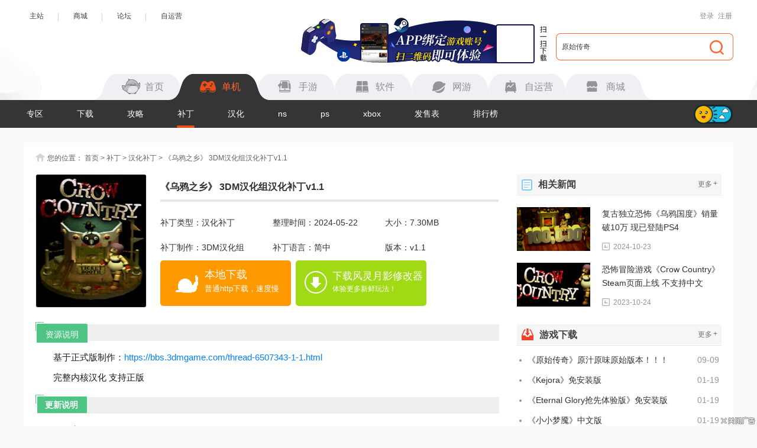

--- FILE ---
content_type: text/html
request_url: https://dl.3dmgame.com/patch/302341.html
body_size: 16089
content:
<!DOCTYPE html>
<html>
<head>
    <meta charset="UTF-8">
    <meta http-equiv="X-UA-Compatible" content="IE=edge,chrome=1">
    <meta name="renderer" content="webkit">
    <title>乌鸦之乡汉化_乌鸦之乡_3DM汉化组汉化补丁v1.1下载_3DM单机</title>
    <meta name="Keywords" content="乌鸦国度"/>
    <meta name="Description" content="基于正式版制作：https://bbs.3dmgame.com/thread-6507343-1-1.html"/>
    <meta http-equiv="Cache-Control" content="no-transform" />
    <meta http-equiv="Cache-Control" content="no-siteapp" />
    <meta name="mobile-agent" content="format=html5;url=https://m.3dmgame.com/dl/patch/302341.html" />
    <meta name="mobile-agent" content="format=xhtml;url=https://m.3dmgame.com/dl/patch/302341.html" />
    <link rel="canonical" href="https://dl.3dmgame.com/patch/302341.html" />
    <link rel="alternate" media="only screen and (max-width: 750px)" href="https://m.3dmgame.com/dl/patch/302341.html" />
    <link rel="stylesheet" href="https://dl.3dmgame.com/newpage/css/base_Rev.css?v=202507">
    <link rel="stylesheet" type="text/css" href="https://dl.3dmgame.com/page/css/dj_common.css?v=2507124"/>
    <link rel="stylesheet" type="text/css" href="https://dl.3dmgame.com/page/css/downl.css?v=072504"/>

    <meta property="og:site_name" content="3DM单机" />
    <meta name="twitter:card" content="summary_large_image" />
    <meta name="robots" content="max-image-preview:large" />
    <meta property="og:type" content="soft" />
    <link rel="canonical" href="https://dl.3dmgame.com/patch/302341.html" />
    <meta property="og:description" content="基于正式版制作：https://bbs.3dmgame.com/thread-6507343-1-1.html" />
    <meta property="og:title" content="《乌鸦之乡》 3DM汉化组汉化补丁v1.1-3DM单机" />
    <meta property="og:url" content="https://dl.3dmgame.com/patch/302341.html" />
    <meta property="og:image" content="https://img.3dmgame.com/uploads/images/thumbkwdfirst/20240429/1714357122_329635.jpg" />
    <meta property="og:release_date" content="2024-05-22 15:24:03" />
    <meta property="og:update_date" content="2024-09-06 09:51:34" />


    <script src="https://dl.3dmgame.com/page/js/jq1.9.js"></script>
    <script type="application/ld+json">
        {
            "@context": "https://ziyuan.baidu.com/contexts/combrian.jsonld",
            "@id": "https://dl.3dmgame.com/patch/302341.html",
            "appid": "1549866205095549",
            "title": "乌鸦之乡汉化_乌鸦之乡_3DM汉化组汉化补丁v1.1下载_3DM单机",
            "images": ["https://img.3dmgame.com/uploads/images/thumbgame/20240522/1716352573_255233.jpg","https://img.3dmgame.com/uploads/images/thumbgame/20240522/1716352573_677468.jpg","https://img.3dmgame.com/uploads/images/thumbgame/20240522/1716352574_337337.jpg"],
            "description": "基于正式版制作：https://bbs.3dmgame.com/thread-6507343-1-1.html",
            "pubDate": "2024-05-22T15:24:03",
            "upDate": "2024-09-06T09:51:34",
        }
    </script>
</head>
<body>

<script src="https://fc.3dmgame.com/js/img.js"></script>
    <div class="header_wrap">
        <div class="header_center">
            <div class="center">
                <div class="hedtop">
                    <ul class="ullink">
                        <li><a href="https://www.3dmgame.com" target="_blank">主站</a></li>
                        <li><a href="https://mall.3dmgame.hk/" target="_blank">商城</a></li>
                        <li><a href="https://bbs.3dmgame.com" target="_blank">论坛</a></li>
                        <li><a href="https://yx.3dmgame.com" target="_blank">自运营</a></li>
                    </ul>
                    <div class="head_top_rt" id="my_user_top">
                        <i class="iconame"></i>
                        <a href="javascript:void(0);" class="login a" onclick="openlogin()">登录</a>
                        <a href="javascript:void(0);" class="enroll a" onclick="openregister()">注册</a>
                    </div>
                </div>
                <div class="header">
                    <a href="https://www.3dmgame.com" class="logo"><img src="https://www.3dmgame.com/newpage/images/logo.png" alt=""></a>
                    <a href="https://www.3dmgame.com/app.html" target="_blank" class="addapp">
<div class="imgsao"><img src="https://www.3dmgame.com/newpage/img/sao.png" alt=""></div>
</a>                    <div class="search">
                        <div class="bj"></div>
                        <form action="https://so.3dmgame.com/" method="get" target="_blank" autocomplete="off"
                            id="bdcs">
                            <input type="text" onblur="if (this.value=='') this.value='原始传奇'" value="原始传奇"
                                this.style.color="#000000" onfocus="if (this.value!='') this.value=''" name="keyword">
                            <input type="hidden" name="subsearch" value="1" />
                            <input type="hidden" name="type" value="5" />
                            <button type="submit" class="but"><i></i></button>
                        </form>
                    </div>
                    <div class="navbox">
                        <ul class="nav">
                            <li><u></u><a href="https://www.3dmgame.com"><i class="ico1"></i><span>首页</span></a></li>
                            <li class="on"><u></u><a href="https://www.3dmgame.com/games/"><u></u><i class="ico2"></i><span>单机</span></a></li>
                            <li><u></u><a href="https://shouyou.3dmgame.com/"><i class="ico3"></i><span>手游</span></a></li>
                            <li><u></u><a href="https://soft.3dmgame.com/"><i class="ico4"></i><span>软件</span></a></li>
                            <li><u></u><a href="https://ol.3dmgame.com/"><i class="ico5"></i><span>网游</span></a></li>
                            <li><u></u><a href="https://yx.3dmgame.com/"><i class="ico6"></i><span>自运营</span></a></li>
                            <li><u></u><a href="https://mall.3dmgame.hk/"><i class="ico7"></i><span>商城</span></a></li>
                        </ul>
                        <div class="addbox">
	<script>img100(65);</script>
</div>                    </div>
                </div>
            </div>
        </div>
        <div class="header_nav">
            <div class="bj" style="opacity: 1; border-color: #353535;"></div>
            <div class="center">
                <div class="ul_nav">
                    <ul>
                        <li><a href="https://www.3dmgame.com/games/zq/">专区</a></li>
                        
                        <li><a href="https://dl.3dmgame.com">下载</a></li>
                        
                        
                        <li><a href="https://www.3dmgame.com/gl/">攻略</a></li>
                        
                        
                        <li class="on"><a href="https://dl.3dmgame.com/patch/">补丁</a></li>
                        
                        <li><a href="https://www.3dmgame.com/hanhua/">汉化</a></li>
                        <li><a href="https://www.3dmgame.com/switch/">ns<span></span></a></li>
                        <li><a href="https://www.3dmgame.com/ps/">ps<span></span></a></li>
                        <li><a href="https://www.3dmgame.com/xbox/">xbox<span></span></a></li>
                        <li><a href="https://www.3dmgame.com/release/">发售表<span></span></a></li>
                        <li><a href="https://www.3dmgame.com/phb.html">排行榜<span></span></a></li>
                    </ul>
                    <div class="cur"></div>
                    <div class="switch_theme">
                        <div class="labico"><i></i></div>
                    </div>
                </div>
            </div>
        </div>
        <script>img100(64);</script>    </div>
    <script src="https://dl.3dmgame.com/newpage/js/newbase.js"></script>
<div class="content clear patchdownl" >
    <div class="crumb">
        <i></i>您的位置：
        <a href="https://www.3dmgame.com/" target="_blank">首页</a> >
        <a href="https://dl.3dmgame.com/patch/" target="_blank">补丁</a> >
        <a href="https://dl.3dmgame.com/patch_23_1/" target="_blank">汉化补丁</a> >
        <a>《乌鸦之乡》 3DM汉化组汉化补丁v1.1</a>
    </div>
    <div class="Content_L">
        <input type="hidden" id="aid" value="302341" />
        <div class="patchtop">
            <div class="img"><img src="https://img.3dmgame.com/uploads/images/thumbkwdfirst/20240429/1714357122_329635.jpg"/></div>
            <div class="baidu_img_Grasp" ><img src="https://img.3dmgame.com/uploads/images/thumbkwdfirst/20240429/1714357128_598363.jpg"></div>
            <div class="name">
                <h1>《乌鸦之乡》 3DM汉化组汉化补丁v1.1</h1>
            </div>
            <ul class="lis">
                <li>补丁类型：汉化补丁</li>
                <li>整理时间：2024-05-22</li>
                <li>大小：7.30MB</li>
                                <li>补丁制作：3DM汉化组</li>
                                <li>补丁语言：简中</li>
                <li>版本：v1.1</li>
            </ul>
                        <div class="Gmaeinfobtn">
                <div class="Gmaeinfobtn_tab">
                    <a href="javascript:void(0);" class="tab tab1 downl22 downwn">
                        <i></i>
                        <div class="tex">
                            <div class="bt">本地下载</div>
                            <p><span>普通http下载，速度慢</span></p>
                        </div>
                    </a>
                                        <style type="text/css">
    .Gmaeinfobtn_tab{display: flex;flex-direction: row;flex-wrap: wrap;align-items: center;justify-content: flex-start;align-content: flex-start;}
    .Gmaeinfobtn .Gmaeinfobtn_tab .myadclass1{width: 191px;height: 77px;line-height: 77px;background: #2bce78;cursor: pointer;background-size: 100% auto;font-size: 22px;padding-left: 30px;position: relative;}
    .Gmaeinfobtn .Gmaeinfobtn_tab .myadclass1:hover{opacity: 0.9;}
    .Gmaeinfobtn .Gmaeinfobtn_tab .myadclass1::before{content: '';display: block;position: absolute;left: 10px;top: 20px;width: 40px;height: 40px;background-position:-26px -21px;background-image: url("https://dl.3dmgame.com/page/img/uniquead.png") !important;}
    .Gmaeinfobtn .Gmaeinfobtn_tab .myadclass1::after{content: '广告';position: absolute;right: 0;bottom:10px;height: 40px;font-size: 12px;padding: 0 .2rem;}
    .myadclass2{display: none;width: 740px;height: 77px;background: #f6f5f5 url("https://dl.3dmgame.com/page/img/shangcheng3.png") no-repeat center;margin-bottom: 15px;cursor: pointer;}
    .steamdown{width: 221px;height: 77px;background: #9fda15;font-size: large;border-radius: 5px;color: #fff;}
    .steamdown em{display: block;float: left;width: 38px;height: 38px;background: url(https://dl.3dmgame.com/newpage/images/steam_icon.jpg) no-repeat;margin: 18px 9px 0 15px;}
    .steamdown div{padding-top: 15px;}
    .steamdown div p{font-size: 18px;height: 24px;line-height: 24px;}
    .steamdown div span{display: block;height: 18px;font-size: 12px;; line-height: 18px;overflow: hidden;}
    .steamdown:hover{opacity: .9;filter: alpha(opacity=90);color: #fff;}
    .signlead{float: right !important;}
    .Gmaeinfobtn .Gmaeinfobtn_tab .ycbjnzui{display: none; width: 221px;height: 77px;margin-right: 24px;float: right;background: #2bce78 url("https://dl.3dmgame.com/page/img/shangcheng22.png") no-repeat center;cursor: pointer;background-size: 100% 100%;}
    .Gmaeinfobtn .Gmaeinfobtn_tab .ycbjnzui::before{display: none;}
    .Gmaeinfobtn .Gmaeinfobtn_tab .ycbjnzui::after{display: none;}
</style>
<script type="text/javascript">
    $(function () {
        adStart(248509,248515,248517,248521,248524,248658,248670,248683,248691,248697,248873,248895,248915,248921,248928,249097,249109,249127,249154,249160,249466,249474,249489,249495,249501,249782,249790,249794,249800,249801,249979,249997,250012,250030,250043,250276,250289,250295,250299,250311,250519,250522,250537,250542,250549,250817,250822,250825,250827,250831,251021,251025,251029,251031,251036,251285,251303,251306,251309,251310,251516,251520,251524,251525,251527,251781,251784,251798,251806,251813,251989,251995,252007,252021,252035,252280,252292,252296,252299,252302,252455,252457,252459,252470,252471,252780,252783,252785,252787,252788,253033,253036,253037,253041,253044,253226,253229,253242,253244,253245,253491,253493,253497,253499,253500,253664,253668,253671,253674,253676,253830,253834,253836,253837,253838,254010,254011,254012,254013,254015,254208,254219,254222,254226,254229,254381,254383,254384,254385,254387,254551,254552,254553,254556,254557,254704,254712,254716,254723,254724,254861,254864,254866,254867,254869,255028,255030,255032,255033,255034,255179,255181,255182,255184,255185,255313,255315,255316,255317,255318,255449,255450,255451,255452,255454,255585,255586,255587,255588,255589,255724,255725,255726,255727,255728,255881,255885,255887,255888,255889,256003,256004,256006,256007,256008,256103,256104,256105,256106,256107,256183,256184,256185,256186,256187,256294,256296,256297,256298,256299,256458,256459,256460,256461,256462,256679,256680,256681,256682,256683,256840,256841,256842,256843,256844,257004,257005,257006,257007,257009,257245,257246,257247,257248,257249,257653,257654,257655,257656,257658,257896,257897,257898,257899,257900,258130,258131,258132,258133,258134,258371,258372,258373,258375,258376,258573,258574,258575,258576,258577,258778,258779,258780,258781,258782,259012,259013,259014,259015,259016,259235,259236,259237,259238,259239,259358,259359,259360,259361,259362,259363,259364,259365,259366,259367,259368,259369,259370,259371,259372,259373,259374,259475,259476,259477,259478,259479,259657,259658,259659,259660,259661,259907,259908,259909,259910,259911,260269,260270,260271,260273,260274,260542,260543,260544,260545,260546,260787,260788,260789,260790,260791,261053,261054,261055,261056,261057,261219,261220,261221,261222,261223,261668,261669,261670,261671,261672,261840,261841,261843,261844,261845,262064,262065,262066,262067,262068,262204,262205,262206,262207,262208,262457,262458,262459,262460,262461,262582,262583,262584,262585,262586,262587,262588,262589,262590,262591,262739,262740,262741,262742,262743,262978,262979,262980,262981,262982,263203,263204,263205,263206,263207,263438,263439,263440,263441,263442,263673,263674,263675,263676,263677,263910,263911,263912,263913,263914,264075,264076,264077,264078,264079,264318,264319,264320,264321,264323,264609,264610,264611,264612,264613,264868,264869,264870,264871,264872,265258,265259,265260,265261,265262,265399,265400,265401,265402,265403,265628,265629,265630,265631,265632,265875,265876,265877,265878,265879,266078,266079,266080,266081,266082,266440,266441,266442,266443,266444,266635,266636,266637,266638,266639,266832,266833,266834,266835,266836,267018,267019,267020,267021,267022,267225,267226,267227,267228,267229,267414,267415,267416,267417,267418,267579,267580,267581,267582,267583,267740,267741,267742,267743,267744,267884,267885,267886,267887,267888,268053,268054,268055,268056,268057,268224,268225,268226,268228,268229,268378,268379,268380,268381,268382,268551,268552,268553,268554,268555,268709,268710,268711,268712,268713,268866,268867,268868,268869,268870,269056,269057,269058,269059,269060,269220,269221,269222,269223,269224,269410,269411,269412,269413,269414,269605,269606,269607,269608,269609,269873,269874,269875,269876,269877,270083,270084,270085,270086,270087,270285,270286,270287,270288,270289,270461,270462,270463,270464,270465,270659,270660,270661,270662,270663,270905,270906,270907,270908,270909,271110,271111,271112,271113,271114,271292,271293,271294,271295,271296,271497,271498,271499,271500,271501,271699,271700,271701,271702,271703,271906,271907,271908,271909,271910,272134,272135,272136,272137,272138,272364,272365,272366,272367,272368,272600,272601,272602,272603,272604,272827,272828,272829,272830,272831,273052,273053,273054,273055,273056,273311,273312,273313,273314,273315,273523,273524,273525,273526,273527,273764,273765,273766,273767,273768,273997,273998,273999,274000,274001,274224,274225,274226,274227,274228,274478,274479,274480,274481,274482,274727,274728,274729,274730,274731,274967,274968,274969,274970,274971,275219,275220,275221,275222,275223,275458,275459,275460,275461,275462,275709,275710,275711,275712,275713,275972,275973,275974,275975,275976,276251,276252,276253,276254,276255,276539,276540,276541,276542,276543,276832,276833,276834,276835,276836,277080,277081,277082,277083,277084,277332,277333,277334,277335,277336,277588,277589,277590,277591,277592,277840,277841,277842,277843,277844,278113,278114,278115,278116,278117,278378,278379,278380,278381,278382,278647,278648,278649,278650,278651,278911,278912,278913,278914,278915,279156,279157,279158,279159,279160,279410,279411,279412,279413,279414,279681,279682,279683,279684,279685,279951,279952,279953,279955,279956,280213,280214,280215,280216,280217,280468,280469,280470,280471,280472,280719,280720,280721,280722,280723,280974,280975,280976,280977,280978,281219,281220,281221,281222,281223,281456,281457,281458,281459,281460,281713,281714,281715,281716,281717,282193,282194,282195,282196,282197,282470,282471,282472,282473,282474,282727,282728,282729,282730,282731,282989,282990,282991,282992,282993,283262,283263,283264,283265,283266,283581,283582,283583,283584,283585,283928,283929,283930,283931,283932,284251,284252,284253,284254,284255,284556,284557,284558,284559,284560,284890,284891,284892,284893,284894,285170,285171,285172,285173,285174,285465,285466,285467,285468,285469,285763,285764,285765,285766,285767,286057,286058,286059,286060,286061,286363,286364,286365,286366,286367,294198,294199,294200,294201,294202,294203,294204,294205,294206,294207,294208,294209,294210,294211,294212);
    })
</script>
<script src="https://dl.3dmgame.com/page/js/dl_down.js"></script>






                                    </div>
            </div>
                    </div>
                <div class="L_title">
            <span>资源说明</span>
        </div>
        <div class="GmL_1">
        <p style="text-indent:2em;">
	基于正式版制作：<a href="https://bbs.3dmgame.com/thread-6507343-1-1.html" target="_blank">https://bbs.3dmgame.com/thread-6507343-1-1.html</a>
</p>
<p style="text-indent:2em;">
	完整内核汉化 支持正版
</p>
<h3>
	更新说明
</h3>
<p style="text-indent:2em;">
	优化字体显示效果
</p>
<h3>
	汉化名单
</h3>
<p style="text-indent:2em;">
	监制：小草
</p>
<p style="text-indent:2em;">
	汉化人员名单：王贲、Ease、Rax陈炜佳、Maradentro、蓝海豚、唐墨笙
</p>
<p style="text-indent:2em;">
	校对：King咕
</p>
<p style="text-indent:2em;">
	技术：tkwlee
</p>
<h3>
	使用方法
</h3>
<p style="text-indent:2em;">
	1、解压缩
</p>
<p style="text-indent:2em;">
	2、安装汉化补丁
</p>
<p style="text-indent:2em;">
	3、运行游戏
</p>
<h3>
	其它说明
</h3>
<p style="text-indent:2em;">
	更多游戏和补丁下载请访问我们的主页、论坛及下载站：
</p>
<p style="text-indent:2em;">
	<a href="http://www.3dmgame.com/" target="_blank">http://www.3dmgame.com/</a>
</p>
<p style="text-indent:2em;">
	<a href="http://bbs.3dmgame.com/" target="_blank">http://bbs.3dmgame.com/</a>
</p>
<p style="text-indent:2em;">
	<a href="http://dl.3dmgame.com/" target="_blank">http://dl.3dmgame.com/</a>
</p>
<p style="text-indent:2em;">
	本补丁仅作学习和交流之用，任何个人及组织未经本组同意，不得用作商业用途。游戏版权归游戏公司所有，如果喜欢该游戏，请支持正版。
</p>
<p style="text-indent:2em;">
	本补丁欢迎转载，但请务必保留以上信息！本补丁的文本未经本组允许，禁止抄袭、修改、剽窃或用于其它平台！
</p>
<h3>
	汉化截图
</h3>
<p align="center">
	<img alt="《乌鸦之乡》 3DM汉化组汉化补丁v1.1" border="0" height="466" src="https://img.3dmgame.com/uploads/images/thumbgame/20240522/1716352573_255233.jpg" width="824" />
</p>
<p align="center">
	<img alt="《乌鸦之乡》 3DM汉化组汉化补丁v1.1" border="0" height="466" src="https://img.3dmgame.com/uploads/images/thumbgame/20240522/1716352573_677468.jpg" width="824" />
</p>
<p align="center">
	<img alt="《乌鸦之乡》 3DM汉化组汉化补丁v1.1" border="0" height="466" src="https://img.3dmgame.com/uploads/images/thumbgame/20240522/1716352574_337337.jpg" width="824" />
</p>
<p align="center">
	<img alt="《乌鸦之乡》 3DM汉化组汉化补丁v1.1" border="0" height="466" src="https://img.3dmgame.com/uploads/images/thumbgame/20240522/1716352574_687534.jpg" width="824" />
</p>
<p align="center">
	<img alt="《乌鸦之乡》 3DM汉化组汉化补丁v1.1" border="0" height="466" src="https://img.3dmgame.com/uploads/images/thumbgame/20240522/1716352574_151929.jpg" width="824" />
</p>
<p align="center">
	<img alt="《乌鸦之乡》 3DM汉化组汉化补丁v1.1" border="0" height="466" src="https://img.3dmgame.com/uploads/images/thumbgame/20240522/1716352575_150903.jpg" width="824" />
</p>                </div>
        
        <div class="L_title title_btn">
            <span>资源下载</span>
            <a href="https://www.3dmgame.com/sharesource/" target="_blank" class="btn_a">申请收录</a>
        </div>
        <div class="GmL_5">
            <div class="downlwrap">
                <div class="downl_L">
                                        <script type="text/javascript">


</script>
                                                            <div class="bown_bt_title">普通下载地址：</div>
                                        <div class="dllist">
                        <p>分流</p>
                        <a href="https://pan.xunlei.com/s/VNyUABddEHMhR96FKsJrEx29A1?pwd=6pwx#" class="xl" target="_blank" onclick="opendownpublic(this, 302341)" ><i></i>迅雷网盘(提取码：6pwx)</a>
                    </div>
                                        <div class="dllist">
                        <p>分流</p>
                                                    <a data-href="https://dl1.shwswl.cn/download2/update/3DMGAME-Crow.Country.CHS.Patch.v1.1-3DM.rar" href="javascript:void(0);" class="xl" onclick="gotoPatchXunLei(this, 302341)"><i></i>迅雷下载</a>
                                                                            <a href="https://pan.quark.cn/s/c7480098c9d9" class="kuake" target="_blank" onclick="opendownpublic(this, 302341)" ><i></i>夸克网盘</a>
                                            </div>
                    <div class="dllist">
                        <p>本地</p>
                                                    <a href="https://dl1.shwswl.cn/download2/update/3DMGAME-Crow.Country.CHS.Patch.v1.1-3DM.rar" class="dx" target="_blank" onclick="opendownpublic(this, 302341)" ><i></i>电信</a>
                            <a href="https://dl1.shwswl.cn/download2/update/3DMGAME-Crow.Country.CHS.Patch.v1.1-3DM.rar" class="wt" target="_blank" onclick="opendownpublic(this, 302341)"><i></i>网通</a>
                                            </div>
                    <div class="feedback" id="feedback">
                        <form action="" method="post">
                            <span>报错</span>
                            <div class="lis1">
                                <input type="checkbox" name="a1" id="a1" class="quest" value="1" />
                                <label for="a1">不能下载</label>
                                <input type="checkbox" name="a2" id="a2" class="quest" value="2" />
                                <label for="a2">文件损坏</label>
                                <input type="checkbox" name="a3" id="a3" class="quest" value="3" />
                                <label for="a3">无法启动</label>
                                <input type="checkbox" name="a4" id="a4" class="quest" value="4" />
                                <label for="a4">内容违规</label>
                            </div>
                            <div class="lis2">
                                <p>其他问题：</p>
                                <input type="text" name="other" id="other" value="" />
                                <button type="button" class="btn" onclick="getquest('patch', 302341)">提交问题</button>
                            </div>
                        </form>
                    </div>
                                    </div>
                <div style="width:274px;height:368px; overflow: hidden;float:right;position: relative;">   
    <script>img100(79);</script>
    <i style="width:26px;height:15px;position:absolute;left:0;bottom:0;background:url(https://img.3dmgame.com/uploads/images/thumbnews/20240718/1721316721_760045.png);"></i>
</div>
            </div>
        </div>
        <a href="javascript:void(0);" style="width: 100%;display: block;margin-top: 20px;"><img src="https://img.3dmgame.com/uploads/images/thumbnews/20250711/1752204002_711193.png" style="width: 100%;" alt=""></a>

        <!-- 推荐补丁专区 -->
        
        <div class="GmL_6">
            
            
        </div>
        
        
        <div class="commentswrap">
            <script type="text/javascript">
    var collect_type=2;
</script>
<link rel="stylesheet" type="text/css" href="https://my.3dmgame.com/ct/css/comments.css?v=25121619"/>
<div id="Comments_wrap">
    <div class="Cs_head">
        <div class="Cs_ico1"></div>
        <p class="Cs_titile">玩家点评   <span id="Ct_total" class="Comments_total">（<i>0</i>人参与，<i>0</i>条评论）</span></p>
        <div id="Cs_collection" class="Cs_collection" onclick="ct_collect(this)">
            <i class="Cs_ico2"></i>
            <span>收藏</span>
        </div>
        <div id="Cs_report" class="Cs_report" >
            <div id="Cs_report_bt" class="net" onclick="Ct_report()">
                <i class="Cs_ico3"></i>
                <span>违法和不良信息举报</span>
            </div>
        </div>
        <div class="Cs_share">
            <span>分享:</span>
            <div class="bdsharebuttonbox">
                <a href="#" class="bds_weixin" data-cmd="weixin" title="分享到微信"></a>
                <a href="#" class="bds_sqq" data-cmd="sqq" title="分享到QQ好友"></a>
                <a href="#" class="bds_tsina" data-cmd="tsina" title="分享到新浪微博"></a>
                <a href="#" class="bds_qzone" data-cmd="more" title="分享到"></a>
            </div>
            <script>
                window._bd_share_config={
                    "common":{
                        "bdSnsKey":{},
                        "bdText":"",
                        "bdMini":"2",
                        "bdMiniList":false,
                        "bdPic":"",
                        "bdStyle":"0",
                        "bdSize":"24"},
                    "share":{}
                };
                with(document)0[
                    (getElementsByTagName('head')[0]||body).appendChild(createElement('script')).src='https://www.3dmgame.com/static/api/js/share.js?v=89860593.js?cdnversion='+~(-new Date()/36e5)
                ];
            </script>
        </div>
    </div>
    <div class="Cs_postwrap">
        <div class="txtwrap">
            <div class="textarea-box">
                <textarea id="Ct_content" placeholder="请先登录后评论"></textarea>
            </div>
            <div class="poswrap">
                <div id="Ct_login">
                    <div class="login_box">
                        <div class="inputbg user"><input type="text" class="user_name" id="username" value="" /></div>
                        <div class="inputbg pswd"><input type="password" class="user_psw" id="passwd" value="" /></div>
                    </div>
                    <input type="button" class="submit" value="登录" onclick="ct_login()" />
                    <a href="javascript:void(0);" onclick="openregister()" class="reg_btn">注册</a>
                </div>
                <button class="postbtn" onclick="ct_post()">发布</button>
            </div>
        </div>
    </div>
    <div style="width: 785px;overflow: hidden;position: relative;">
    <script>img100(62);</script>
    <i style="width:26px;height:15px;position:absolute;left:0;bottom:0;background:url(https://img.3dmgame.com/uploads/images/thumbnews/20240718/1721316721_760045.png);"></i>
</div>    <div id="Comments_wrap_div" class="cmt_hot">
        <div class="cmt_item_head">
            <p>热门评论</p>
        </div>
        <div id="Comments_hot">
            <div class="Cslis_wrap" id="Cslis_wrap_hot"></div>
        </div>
    </div>
    <div class="Cslis_titile">
        <p>全部评论</p>
        <div class="rit_btn Ct_sel_order"><a href="javascript:void(0);" class="on">最新</a><a href="javascript:void(0);">最早</a></div>
    </div>
    <div class="Cslis_wrap" id="Cslis_wrap">
        <div id="Ct_norecord"><i></i></div>
    </div>
</div>
<script src="https://my.3dmgame.com/ct/js/comments.js?v=2512168"></script>
        </div>
    </div>
    <div class="Content_R">
        <style>.R_qingtianzhu{width: 346px;overflow: hidden;position: relative;}.R_qingtianzhu>div{margin-bottom: 20px;}</style>
<div class="R_qingtianzhu" >
    <script>img100(60);</script>
    <i style="width:26px;height:15px;position:absolute;left:0;bottom: 20px;background:url(https://img.3dmgame.com/uploads/images/thumbnews/20240718/1721316721_760045.png);"></i>
</div>

        
<div class="Rnewslis mg_bt30">
    <div class="QZ_title title_R">
        <div>
            <span><i class="ico14"></i>相关新闻</span>
            <a href="https://www.3dmgame.com/news/" target="_blank" class="mor2">更多<i>+</i></a>
        </div>
        <div class="lin"></div>
    </div>
    <ul class="lis"><li>  <a href="https://www.3dmgame.com/news/202410/3906867.html" target="_blank" class="img"><img src="https://img.3dmgame.com/uploads/images/thumbnews/2024/1023/1729651434602.png"/></a>  <a href="https://www.3dmgame.com/news/202410/3906867.html" target="_blank" class="bt">复古独立恐怖《乌鸦国度》销量破10万 现已登陆PS4</a>  <p class="time"><i></i>2024-10-23</p></li><li>  <a href="https://www.3dmgame.com/news/202310/3880058.html" target="_blank" class="img"><img src="https://img.3dmgame.com/uploads/images/thumbnews/20231024/1698131132_615866.jpg"/></a>  <a href="https://www.3dmgame.com/news/202310/3880058.html" target="_blank" class="bt">恐怖冒险游戏《Crow Country》Steam页面上线 不支持中文</a>  <p class="time"><i></i>2023-10-24</p></li></ul></div>
        <!--游戏下载-->
<div class="dj_warp_j mg_bt30">
    <div class="QZ_title title_R">
        <div>
            <span><i class="ico12"></i>游戏下载</span>
            <a href="https://dl.3dmgame.com" target="_blank" class="mor2">更多<i>+</i></a>
        </div>
        <div class="lin"></div>
    </div>
    <ul class="Rdownlist">
                    <li>
                <i></i>
                <a href="https://yx.3dmgame.com/yy/yscq/ad" target="_blank" class="bt">《原始传奇》原汁原味原始版本！！！</a>
                <span>09-09</span>
                <a href="https://yx.3dmgame.com/yy/yscq/ad" target="_blank" class="downl"></a>
            </li>
                        <li>
            <i></i>
            <a href="https://dl.3dmgame.com/pc/148574.html" target="_blank" class="bt">《Kejora》免安装版</a>
            <span>01-19</span>
            <a href="https://dl.3dmgame.com/pc/148574.html" target="_blank" class="downl"></a>
        </li>
                <li>
            <i></i>
            <a href="https://dl.3dmgame.com/pc/148573.html" target="_blank" class="bt">《Eternal Glory抢先体验版》免安装版</a>
            <span>01-19</span>
            <a href="https://dl.3dmgame.com/pc/148573.html" target="_blank" class="downl"></a>
        </li>
                <li>
            <i></i>
            <a href="https://dl.3dmgame.com/pc/141783.html" target="_blank" class="bt">《小小梦魇》中文版</a>
            <span>01-19</span>
            <a href="https://dl.3dmgame.com/pc/141783.html" target="_blank" class="downl"></a>
        </li>
                <li>
            <i></i>
            <a href="https://dl.3dmgame.com/pc/148571.html" target="_blank" class="bt">《Rabbit Samurai》demo</a>
            <span>01-19</span>
            <a href="https://dl.3dmgame.com/pc/148571.html" target="_blank" class="downl"></a>
        </li>
                <li>
            <i></i>
            <a href="https://dl.3dmgame.com/pc/141997.html" target="_blank" class="bt">《边狱巴士公司》官方版</a>
            <span>01-19</span>
            <a href="https://dl.3dmgame.com/pc/141997.html" target="_blank" class="downl"></a>
        </li>
                <li>
            <i></i>
            <a href="https://dl.3dmgame.com/pc/148572.html" target="_blank" class="bt">《迈：千年之子》游戏库</a>
            <span>01-19</span>
            <a href="https://dl.3dmgame.com/pc/148572.html" target="_blank" class="downl"></a>
        </li>
                <li>
            <i></i>
            <a href="https://dl.3dmgame.com/pc/139767.html" target="_blank" class="bt">《征服之歌》免安装中文版</a>
            <span>01-19</span>
            <a href="https://dl.3dmgame.com/pc/139767.html" target="_blank" class="downl"></a>
        </li>
                <li>
            <i></i>
            <a href="https://dl.3dmgame.com/pc/148569.html" target="_blank" class="bt">《Scam Line》免安装中文版</a>
            <span>01-19</span>
            <a href="https://dl.3dmgame.com/pc/148569.html" target="_blank" class="downl"></a>
        </li>
                <li>
            <i></i>
            <a href="https://dl.3dmgame.com/pc/148570.html" target="_blank" class="bt">《九山：狼之城》游戏库</a>
            <span>01-19</span>
            <a href="https://dl.3dmgame.com/pc/148570.html" target="_blank" class="downl"></a>
        </li>
                <li>
            <i></i>
            <a href="https://dl.3dmgame.com/pc/148547.html" target="_blank" class="bt">《Gore In Crayon》免安装版</a>
            <span>01-19</span>
            <a href="https://dl.3dmgame.com/pc/148547.html" target="_blank" class="downl"></a>
        </li>
                <li>
            <i></i>
            <a href="https://dl.3dmgame.com/pc/148564.html" target="_blank" class="bt">《修仙降妖传》demo</a>
            <span>01-19</span>
            <a href="https://dl.3dmgame.com/pc/148564.html" target="_blank" class="downl"></a>
        </li>
                <li>
            <i></i>
            <a href="https://dl.3dmgame.com/pc/148568.html" target="_blank" class="bt">《34EVERLAST》游戏库</a>
            <span>01-19</span>
            <a href="https://dl.3dmgame.com/pc/148568.html" target="_blank" class="downl"></a>
        </li>
            </ul>
</div>

        <!--最新大作-->
<div class="dj_warp_k mg_bt30">
    <div class="QZ_title title_R">
        <div>
            <span><i class="ico13"></i>最新大作</span>
            <a href="https://www.3dmgame.com/games/zq/" target="_blank" class="mor2">更多<i>+</i></a>
        </div>
        <div class="lin"></div>
    </div>
    <div class="net">
                <div class="item">
            <a href="https://www.3dmgame.com/games/bjssjc/" target="_blank" class="img"><img data-original="https://img.3dmgame.com/uploads/images/thumbkwdlist/20260114/1768361939_613325.jpg"></a>
            <div class="motai">
                <a href="https://www.3dmgame.com/games/bjssjc/" target="_blank" class="bt">检疫区：最后一站</a>
                <ul><li><i></i>策略游戏</li><li><i></i>2026年1月12日</li></ul>
                <a href="https://www.3dmgame.com/games/bjssjc/" target="_blank" class="a1">进入专区</a>
            </div>
        </div>
                <div class="item">
            <a href="https://www.3dmgame.com/games/qllr0/" target="_blank" class="img"><img data-original="https://img.3dmgame.com/uploads/images/thumbkwdlist/20251210/1765329946_308463.jpg"></a>
            <div class="motai">
                <a href="https://www.3dmgame.com/games/qllr0/" target="_blank" class="bt">歧路旅人0</a>
                <ul><li><i></i>角色扮演</li><li><i></i>2025年12月4日</li></ul>
                <a href="https://www.3dmgame.com/games/qllr0/" target="_blank" class="a1">进入专区</a>
            </div>
        </div>
                <div class="item">
            <a href="https://www.3dmgame.com/games/wdzsjql/" target="_blank" class="img"><img data-original="https://img.3dmgame.com/uploads/images/thumbkwdlist/20251124/1763946129_306877.jpg"></a>
            <div class="motai">
                <a href="https://www.3dmgame.com/games/wdzsjql/" target="_blank" class="bt">我独自升级：起立·觉醒</a>
                <ul><li><i></i>角色扮演</li><li><i></i>2025年11月25日</li></ul>
                <a href="https://www.3dmgame.com/games/wdzsjql/" target="_blank" class="a1">进入专区</a>
            </div>
        </div>
                <div class="item">
            <a href="https://www.3dmgame.com/games/kritbyar/" target="_blank" class="img"><img data-original="https://img.3dmgame.com/uploads/images/thumbkwdfirst/20250403/1743662528_690974.png"></a>
            <div class="motai">
                <a href="https://www.3dmgame.com/games/kritbyar/" target="_blank" class="bt">星之卡比：飞天骑士</a>
                <ul><li><i></i>冒险游戏</li><li><i></i>2025年11月20日</li></ul>
                <a href="https://www.3dmgame.com/games/kritbyar/" target="_blank" class="a1">进入专区</a>
            </div>
        </div>
                <div class="item">
            <a href="https://www.3dmgame.com/games/escapefromtarkov/" target="_blank" class="img"><img data-original="https://img.3dmgame.com/uploads/images/thumbkwdfirst/20200318/1584523873_691052.jpg"></a>
            <div class="motai">
                <a href="https://www.3dmgame.com/games/escapefromtarkov/" target="_blank" class="bt">逃离塔科夫</a>
                <ul><li><i></i>第一人称射击</li><li><i></i>2025年11月15日</li></ul>
                <a href="https://www.3dmgame.com/games/escapefromtarkov/" target="_blank" class="a1">进入专区</a>
            </div>
        </div>
                <div class="item">
            <a href="https://www.3dmgame.com/games/codbo7/" target="_blank" class="img"><img data-original="https://img.3dmgame.com/uploads/images/thumbkwdfirst/20250609/1749440119_784399.jpg"></a>
            <div class="motai">
                <a href="https://www.3dmgame.com/games/codbo7/" target="_blank" class="bt">使命召唤：黑色行动7</a>
                <ul><li><i></i>动作游戏</li><li><i></i>2025年11月14日</li></ul>
                <a href="https://www.3dmgame.com/games/codbo7/" target="_blank" class="a1">进入专区</a>
            </div>
        </div>
                <div class="item">
            <a href="https://www.3dmgame.com/games/jy117lm/" target="_blank" class="img"><img data-original="https://img.3dmgame.com/uploads/images/thumbkwdlist/20251113/1762996513_995454.jpg"></a>
            <div class="motai">
                <a href="https://www.3dmgame.com/games/jy117lm/" target="_blank" class="bt">纪元117：罗马和平</a>
                <ul><li><i></i>策略游戏</li><li><i></i>2025年11月14日</li></ul>
                <a href="https://www.3dmgame.com/games/jy117lm/" target="_blank" class="a1">进入专区</a>
            </div>
        </div>
                <div class="item">
            <a href="https://www.3dmgame.com/games/hwaoi/" target="_blank" class="img"><img data-original="https://img.3dmgame.com/uploads/images/thumbkwdfirst/20250403/1743659151_876121.jpg"></a>
            <div class="motai">
                <a href="https://www.3dmgame.com/games/hwaoi/" target="_blank" class="bt">塞尔达无双：封印战纪</a>
                <ul><li><i></i>动作游戏</li><li><i></i>2025年</li></ul>
                <a href="https://www.3dmgame.com/games/hwaoi/" target="_blank" class="a1">进入专区</a>
            </div>
        </div>
            </div>
</div>

        <div class="dj_warp_e mg_bt30">
    <div class="QZ_title title_R">
        <div>
            <span><i class="ico8"></i>3DM自运营游戏推荐</span>
            <a href="https://yx.3dmgame.com" target="_blank" class="mor2">更多<i>+</i></a>
        </div>
        <div class="lin"></div>
    </div>
    <ul>
        <li class="li1 m_left">
                        <div class="showin">
                <a href="https://yx.3dmgame.com/yy/qgzn/ad" target="_blank" class="kaishi">开始游戏</a>
                <a href="https://yeyou.3dmgame.com/zt/qgzn/" target="_blank" class="guan">进入官网</a>
            </div>
            <div class="li1bj"><img data-original="https://yx.3dmgame.com/uploads/images/thumbsmall/20250702/1751440945_349755.jpg"></div>
            <p>倾国之怒</p>
                    </li>
        <li class="li1">
                        <div class="showin">
                <a href="https://yx.3dmgame.com/yy/yscq/ad" target="_blank" class="kaishi">开始游戏</a>
                <a href="https://yx.3dmgame.com/zt/yscq/" target="_blank" class="guan">进入官网</a>
            </div>
            <div class="li1bj"><img data-original="https://yx.3dmgame.com/uploads/images/thumbsmall/20220216/1644995802_841872.gif"></div>
            <p>原始传奇</p>
                    </li>

        <li class="li3">
                        <div class="imgbox">
                <img data-original="https://yx.3dmgame.com/uploads/images/thumbsmall/20240529/1716973748_532776.png" class="img">
                <div class="btnbox">
                    <a href="https://syly.3dmgame.com/upload/android/game_package437.apk" target="_blank" class="tab tab1">安卓下载
                        <div class="sao"><img data-original="https://yx.3dmgame.com/uploads/images/thumbsmall/20240529/1716973841_389942.png"></div> </a>
                    <a href="https://syly.3dmgame.com/media/game/detail/game_id/437.html" target="_blank" class="tab tab2">进入官网</a>
                </div>
            </div>
                <p>斗罗大陆（我唐三认可0.1折）</p>
                    </li>
        <li class="li3">
                            <div class="imgbox">
                    <img data-original="https://syly.3dmgame.com/upload/game/20250529/20cfb6405841ea2eb7a0efc14a0faf10.png" class="img">
                    <div class="btnbox">
                        <a href="https://syly.3dmgame.com/upload/android/game_package1255.apk" target="_blank" class="tab tab1">安卓下载
                            <div class="sao"><img data-original="https://yx.3dmgame.com/uploads/images/thumbsmall/20250603/1748943265_914971.png"></div> </a>
                        <a href="https://syly.3dmgame.com/media/game/detail/game_id/1255.html" target="_blank" class="tab tab2">进入官网</a>
                    </div>
                </div>
                <p>太阁立志2</p>
                    </li>
        <li class="li3">
                            <div class="imgbox">
                    <img data-original="https://syly.3dmgame.com/upload/game/20250522/1cf17ec54015ab4cf249fe8a2a916f53.png" class="img">
                    <div class="btnbox">
                        <a href="https://syly.3dmgame.com/upload/android/game_package1238.apk" target="_blank" class="tab tab1">安卓下载
                            <div class="sao"><img data-original="https://yx.3dmgame.com/uploads/images/thumbsmall/20250603/1748943287_947139.png"></div> </a>
                        <a href="https://syly.3dmgame.com/media/game/detail/game_id/1238.html" target="_blank" class="tab tab2">进入官网</a>
                    </div>
                </div>
                <p>奇门(0.1折仙侠不用闪)</p>
                    </li>

        <li class="li3">
                            <div class="imgbox">
                    <img data-original="https://yx.3dmgame.com/uploads/images/thumbgameh5/20240716/1721118204_503029.png" class="img">
                    <div class="btnbox">
                        <a href="https://yx.3dmgame.com/h5/game?gameid=10573" target="_blank" class="tab tab1">开始游戏
                            <div class="sao"><img data-original="https://yx.3dmgame.com/uploads/images/thumbsmall/20240829/1724899964_827839.png"></div> </a>
                        <a href="https://yx.3dmgame.com/h5/syqy/" target="_blank" class="tab tab2">进入官网</a>
                    </div>
                </div>
                <p>深渊契约</p>
                    </li>
        <li class="li3">
                            <div class="imgbox">
                    <img data-original="https://yx.3dmgame.com/uploads/images/thumbsmall/20240529/1716973458_939258.png" class="img">
                    <div class="btnbox">
                        <a href="https://yx.3dmgame.com/h5/game?gameid=10552" target="_blank" class="tab tab1">开始游戏
                            <div class="sao"><img data-original="https://yx.3dmgame.com/uploads/images/thumbsmall/20240529/1716973545_572746.png"></div> </a>
                        <a href="https://yx.3dmgame.com/h5/msj/" class="tab tab2">进入官网</a>
                    </div>
                </div>
                <p>猫狩纪0.1折</p>
                    </li>
        <li class="li3">
                            <div class="imgbox">
                    <img data-original="https://yx.3dmgame.com/uploads/images/thumbsmall/20250123/1737616069_765085.png" class="img">
                    <div class="btnbox">
                        <a href="https://yx.3dmgame.com/h5/game?gameid=10597" target="_blank" class="tab tab1">开始游戏
                            <div class="sao"><img data-original="https://yx.3dmgame.com/uploads/images/thumbsmall/20250123/1737616107_870770.png"></div> </a>
                        <a href="https://yx.3dmgame.com/h5/ljxs/" target="_blank" class="tab tab2">进入官网</a>
                    </div>
                </div>
                <p>灵剑仙师（斗破苍穹）</p>
                    </li>

    </ul>
</div>

        <style>.R_fangkuai{width: 346px;overflow: hidden;position: relative;}.R_fangkuai>div{margin-bottom: 20px;}</style>
<div class="R_fangkuai" >
    <script>img100(92);</script>
    <i style="width:26px;height:15px;position:absolute;left:0;bottom: 20px;background:url(https://img.3dmgame.com/uploads/images/thumbnews/20240718/1721316721_760045.png);"></i>
</div>

    </div>
</div>
<script>img100(77);</script>

<script>img100(82);</script>
<input type="hidden" id="hkid" value="43179" />
<script src="https://dl.3dmgame.com/page/js/downl.js?v=25121603"></script>
<script type="text/javascript" src="https://dl.3dmgame.com/page/js/third/calluserlogin.js"></script>
<script type="text/javascript" src="https://dl.3dmgame.com/page/js/third/viewscount.js"></script>
<script type="text/javascript" src="https://work.3dmgame.com/js/statistics.js"></script>
<script type="text/javascript">viewscount("patch", 302341)</script>
<div class="fotter fottertheme">
    <div class="fottertop2" id="index7">
        <div class="center clear_">
            <div class="lefbox fl">
    <div class="item_ ">
        <div class="btbox">综合内容</div>
        <ul class="lis">
            <li><a href="https://3c.3dmgame.com/" target="_blank"><div class="img"><div class="ico ico1"></div></div> <div class="text">硬件设备</div></a></li>
            <li><a href="https://bbs.3dmgame.com/" target="_blank"><div class="img"><div class="ico ico2"></div></div><div class="text">游戏论坛</div></a></li>
            <li><a href="https://www.3dmgame.com/bagua/" target="_blank"><div class="img"><div class="ico ico3"></div></div> <div class="text">娱乐频道</div></a></li>
            <li><a href="https://www.3dmgame.com/original.html" target="_blank"><div class="img"><div class="ico ico4"></div></div> <div class="text">原创专栏</div></a></li>
            <li><a href="https://mall.3dmgame.hk/" target="_blank"><div class="img"><div class="ico ico5"></div></div> <div class="text">游戏商城</div></a></li>
            <li><a href="https://www.3dmgame.com/hanhua/" target="_blank"><div class="img"><div class="ico ico6"></div></div> <div class="text">游戏汉化</div></a></li>
        </ul>
    </div>
</div>
<div class="ritbox fr">
    <div class="item_ fl">
        <div class="btbox">单机游戏</div>
        <div class="lis">
            <a href="https://dl.3dmgame.com/" target="_blank">游戏下载</a>
            <a href="https://dl.3dmgame.com/patch/" target="_blank">补丁MOD</a>
            <a href="https://www.3dmgame.com/gl/" target="_blank">原创攻略</a>
            <a href="https://www.3dmgame.com/xbox/" target="_blank">XBOX</a>
            <a href="https://www.3dmgame.com/ps/" target="_blank">PS5</a>
            <a href="https://www.3dmgame.com/release/" target="_blank">发售表</a>
        </div>
    </div>
    <div class="item_ fl">
        <div class="btbox">手机游戏</div>
        <div class="lis">
            <a href="https://shouyou.3dmgame.com/android/" target="_blank">安卓游戏</a>
            <a href="https://shouyou.3dmgame.com/ios/" target="_blank">苹果游戏</a>
            <a href="https://shouyou.3dmgame.com/gl/" target="_blank">手游攻略</a>
            <a href="https://shouyou.3dmgame.com/ka/" target="_blank">手游礼包</a>
            <a href="https://shouyou.3dmgame.com/zt/" target="_blank">专题合集</a>
            <a href="https://shouyou.3dmgame.com/phb/" target="_blank">排行榜</a>
        </div>
    </div>
    <div class="item_ fl">
        <div class="btbox">网络游戏</div>
        <div class="lis">
            <a href="https://ol.3dmgame.com/news/" target="_blank">网游资讯</a>
            <a href="https://ol.3dmgame.com/esports/" target="_blank">竞技赛事</a>
            <a href="https://ol.3dmgame.com/news_5_1/" target="_blank">网游活动</a>
            <a href="https://ol.3dmgame.com/ku/" target="_blank">网游大全</a>
            <a href="https://ol.3dmgame.com/test/" target="_blank">新游试玩</a>
            <a href="https://ol.3dmgame.com/hao/" target="_blank">激活码</a>
        </div>
    </div>
</div>        </div>    
    </div>
    <div class="fotter-bottom">
    <div class="fotter-link">
        <a href="https://www.3dmgame.com/s/about.html" target="_blank">关于3DMGAME</a>|<a href="https://www.3dmgame.com/s/joinus.html" target="_blank">招聘信息</a>|<a href="https://www.3dmgame.com/s/sitemap.html" target="_blank">网站地图</a>|<a href="https://www.3dmgame.com/s/contact.html" target="_blank">联系我们</a>|<a href="https://www.3dmgame.com/s/media.html" target="_blank">媒体信息</a>|<a href="https://www.3dmgame.com/s/sqyd.html" target="_blank">家长监护申请引导</a>|<a href="https://www.3dmgame.com/s/jzjh.html" target="_blank">家长监护</a>|<a href="https://www.3dmgame.com/s/tl/index.html" target="_blank">汉化翻译</a>
        <p> <a href="https://beian.miit.gov.cn/" target="_blank" rel="nofollow">京ICP备14006952号-1</a>   京B2-20201630 &nbsp;&nbsp;京网文（2019）3652-335号 <a target="_blank" rel="nofollow" href="http://www.beian.gov.cn/portal/registerSystemInfo?recordcode=31011202006753"><img src="" style="float:left;"/><span style="color:#939393;">沪公网安备 31011202006753号</span></a>违法和不良信息举报/未成年人举报：legal@3dmgame.com</p>
        <p>CopyRight©2003-2018 违法和不良信息举报（021-54473036） All Right Reserved</p>
    </div>
</div></div>
<script src="https://www.3dmgame.com/index/js/lazyload.js"></script>
<script src="https://dl.3dmgame.com/page/js/third/layer.js"></script>
<script src="https://dl.3dmgame.com/page/js/common.js?v=2601063"></script>
<script src="https://my.3dmgame.com/newuser/js/user.js?v=6"></script>
<script src="https://ssl.captcha.qq.com/TCaptcha.js"></script>
<div id="my_login_form" class="login_wrap" style="display: none;">
        <script>img100(110);</script>
        <div class="form_login">
        <div class="login_title_bt">
            <div class="bt">登录后免费畅享游戏内容</div>
            <p>APP玩家专属福利：每日登录抽大奖，各类福利领不停</p>
        </div>
        <div class="loginbox">
            <div class="title">
                <div class="bt" data-id="1">
                    <span class="on">验证码登录</span>
                    <span>密码登录</span>
                </div>
            </div>
            <div>
                <div class="login_tabbox ">
                    <div>
                        <div class="login_tab iphone_input hide">
                            <div class="input_wrap login_useriphone "  >
                                <div class="name_ico"><i></i></div>
                                <input type="text" title="手机号" name="useriphone" id="login_useriphone" value="" maxlength=""  placeholder="请输入手机号 ">
                                <p class="Tipsbox_yes Tips_iphone"></p>
                            </div>
                            <div class="input_wrap login_useriphone_code">
                                <div class="password_ico"> <i></i></div>
                                <input type="text" title="验证码" name="iphonecode" id="login_useriphone_code" value="" required="required" placeholder="验证码">
                                <div class="time " onclick="call_captchafun('logreg')">发送验证码</div>
                                <p class="Tipsbox_yes Tips_iphone_code" ></p>
                            </div>
                        </div>
                        <div class="login_tab user_input hide">
                            <div class="input_wrap login_username">
                                <div class="name_ico"> <i></i></div>
                                <input type="text" title="用户名" name="username" id="loginname" value="" maxlength="" placeholder="请输入手机号 / 论坛账号">
                                <p class="Tipsbox_yes Tips_name"></p>
                            </div>
                            <div class="input_wrap login_password">
                                <div class="password_ico"> <i></i></div>
                                <input type="password" title="密码" name="passwd" id="loginpassword" value="" required="required" placeholder="请输入密码">
                                <p class="Tipsbox_yes Tips_pswd"></p>
                            </div>
                        </div>
                    </div>
                    <div class="auto_login">
                        <div class="radiobtn">
                            <input type="checkbox" id="atloginck" value="1" checked="checked" onchange="setautologin(this)">
                            <input type="hidden" name="autologin" id="myautologin" value="1">
                            <span class="inpbg"></span>
                        </div>
                        <label for="atloginck">自动登录</label>
                        <a href="https://my.3dmgame.com/findpasswd" class="forget_link" target="_blank">忘记密码</a>
                        <a href="javascript:void(0);" class="registered_link" onclick="openregister()">新会员注册</a>
                    </div>
                    <a href="javascript:void(0);" class="submit" onclick="login_submit()">登 录</a>
                    <div class="other_login">
                        <p>社交账号登录</p>
                    </div>
                    <div class="other_login_list">
                        <div class="weibo">
                            <i onclick="sina_login()"></i>
                        </div>
                        <div class="weixin">
                            <i onclick="wechat_login()"></i>
                        </div>
                        <div class="QQ">
                            <i onclick="qq_login()"></i>
                        </div>
                    </div>
                </div>
            </div>
        </div>
    </div>
    <div class="form_register">
        <div class="title">3DM 欢迎新人加入</div>
        <div class="infowrap">
            <div class="input_lis">
                <span>区号:</span>
                <select id="areacode" name="areacode"></select>
            </div>
            <div class="input_lis">
                <span>账号:</span>
                <input value="" required="required" autocomplete="off" requiredtitle="请输入手机号"  patterntitle="国内手机号为11个数字国外手机为区号-手机号!" class="mobile" type="text" name="mobile" id="mobile" placeholder="请输入手机号">
            </div>
            <div class="input_lis">
                <span>密码:</span>
                <input id="regpasswd" name="regpasswd" value="" required="required" autocomplete="off" title="别忘了密码" class="passwd" type="password" placeholder="请输入密码（6-18位字母、数字、符号）">
            </div>
            <div class="input_lis">
                <span>确认密码:</span>
                <input id="checkpasswd" name="checkpasswd" value="" required="required" autocomplete="off" title="别忘了密码" class="checkpasswd" type="password" placeholder="再次输入密码">
            </div>
            <div class="input_lis yzm_inp">
                <span>验证码:</span>
                <div class="infor_">
                    <input id="validate" name="validate" value="" new_userloginrequired="required" requiredtitle="输入验证码" type="text" class="yzm-c" maxlength="16" placeholder="输入验证码">
                    <div style="display: none;" id="TencentCaptcha" data-appid="2072025837" data-cbfn="callback_regcaptcha"></div>
                    <div class="time " onclick="call_captchafun('')">获取验证码</div>
                </div>
            </div>
            <div class="tips">
                收不到验证码？<span class="feedback" onclick="show_feedback()">去反馈</span>
            </div>
            <div class="submit_wrap">
                <span class="submit" onclick="reg_submit()">注 册</span>
            </div>
            <div class="rule_wrap">
                <input id="rule" name="rule" type="checkbox" checked="checked" value="">
                <div class="btn_ico2"></div>
                <label for="rule">我已同意</label><a href="https://my.3dmgame.com/agreement" target="_blank">《3DM账号协议》</a>
                <div class="tips_login">已有账号？<a id="login2" href="javascript:void(0);" onclick="openlogin()">去登录</a></div>
            </div>
        </div>
    </div>
    <div class="login_sao">
        <div class="bt-">APP扫码登录</div>
        <div class="no_sao tab_ ">
            <div class="saobox">
                <div class="img">
                    <img src="" alt="">
                    <div class="tips refresh hide" onclick="sao_Refresh()"><span><i></i>点击刷新</span></div>
                </div>
            </div>
            <div class="tex">
                <div class="tis ">
                    <p>打开“3DM游戏APP 首页”</p>
                    <span>右上角“扫一扫” <i><u></u></i></span>
                </div>
                <div class="res_tishi" style="display:none;">二维码已失效</div>
            </div>
        </div>
        <div class="sao tab_ hide">
            <div class="success">
                <i></i>
                <span>扫码成功</span>
                <p>请在手机上点击「确认登录」</p>
            </div>
        </div>
        <div class="applog">
            <a href="https://www.3dmgame.com/app.html" target="_blank" class="btn" >下载3DM游戏APP</a>
            <div class="login_appdown">
                <div class="saobox">
                    <div class="img">
                        <img src="https://my.3dmgame.com/newuser/images/appdown.png" alt="">
                    </div>
                </div>
                <div class="text">
                    <p> 下载3DM游戏APP </p>
                    <span>立领 <i>5元现金红包!</i></span>
                </div>
            </div>
        </div>
    </div>
</div>
<div style="display: none;">
	<script>
	var _hmt = _hmt || [];
	(function() {
	  var hm = document.createElement("script");
	  hm.src = "https://hm.baidu.com/hm.js?8c537ac651f8c2a1445844040e276c19";
	  var s = document.getElementsByTagName("script")[0]; 
	  s.parentNode.insertBefore(hm, s);
	})();
	</script>
</div>

  <style type="text/css">
        #yxj_fmt_gg{position: fixed;right: 0px;bottom: 0px;z-index: 9999999;}
       #yxj_fmt_gg span{position: absolute;z-index: 2;right: 0;bottom: 0;width: 66px;height: 18px;cursor: pointer; background: url(https://img.3dmgame.com/uploads/images/thumbnews/20240718/1721316639_583403.png) no-repeat;}
        #yxj_fmt_gg span:hover{opacity:0.8;}
    </style>
    <div id="yxj_fmt_gg" width="300" height="250"><span></span>
      <script>img100(57);</script>
    </div>
    <script type="text/javascript">$("#yxj_fmt_gg span").click(function(){$("#yxj_fmt_gg").remove();});</script>
<div class="public">
    <div class="tile">
        <a><img src="https://www.3dmgame.com/index/images/logo.png" class="log"></a>
        <span>温馨提示</span>
    </div>
    <div class="text">
        <p>
            您目前下载的是（<a>《乌鸦之乡》 3DM汉化组汉化补丁v1.1</a>）。
            关注 <span>【 3DM微信和微博 】</span>  可解锁更多游戏资源。
        </p>
    </div>
    <div class="saoimg">
        <div class="img">
            <img class="sao_weixin" src="https://www.3dmgame.com/index/images/appdown.png" alt="">
            <div class="line"></div>
            <p>3DM微信</p>
        </div>
        <div class="img">
            <img class="sao_weibo" src="https://www.3dmgame.com/index/images/appdownwb.png" alt="">
            <div class="line"></div>
            <p>3DM微博</p>
        </div>
    </div>
    <div class="botom">
        <a target="_blank" class="btn">好的，已关注</a>
    </div>
</div>
    <script src="//open.thunderurl.com/thunder-link.js"></script>
</body>
</html>

--- FILE ---
content_type: text/html; charset=UTF-8
request_url: https://dl.3dmgame.com/api/countviews
body_size: -48
content:
{"msg":""}

--- FILE ---
content_type: text/css
request_url: https://dl.3dmgame.com/newpage/css/base_Rev.css?v=202507
body_size: 6496
content:
@charset "UTF-8";
/* CSS Document */
/*基础部分*/
body, h1, h2, h3, h4, h5, h6, p, ul, ol, li, input, select, textarea, div, table, td, th, tr, dt, dd, dl, a { margin: 0; padding: 0; }

ul, ol { list-style: none; }

em, i { font-style: normal; }

table { border-spacing:0;border-collapse:collapse;margin:inherit; }

img { border: none; vertical-align: middle; }

input, select, button { vertical-align: middle; outline: none; }

a { text-decoration: none; color: #0080ff; }

a:hover { color: #c9c9c9; }

body { min-width: 1200px; font-family: 'Microsoft YaHei',"微软雅黑","PingFang SC",'Arial','Heiti SC'; background: #fafafa; }

.fl { float: left; }

.fr { float: right; }

.clear_:before, .clear_:after,.clear:before, .clear:after,.clearfix:before, .clearfix:after { display: block; content: ' '; clear: both; }

.center { width: 1200px; margin: 0 auto; }

@-webkit-keyframes identifier { from { opacity: 0.4; }
  to { opacity: 1; } }

@keyframes identifier { from { opacity: 0.4; }
  to { opacity: 1; } }

.padtop20 { padding-top: 20px; }

.header_wrap { background: #fff url("../images/header.jpg") no-repeat center top; position: relative; }

.header_wrap .head_ent { position: absolute; left: 0; top: 0; width: 100%; height: 100%; z-index: 0; }

.header_wrap .header_center { height: 169px; width: 100%; color: #3c3c3c; }

.header_wrap .header_center .hedtop { height: 25px; line-height: 25px; padding-top: 15px; font-size: 12px; }

.header_wrap .header_center .hedtop .ullink { float: left; max-width: 50%; overflow: hidden; position: relative; z-index: 2; }

.header_wrap .header_center .hedtop .ullink li { height: 25px; line-height: 25px; padding: 0 15px; position: relative; float: left; }

.header_wrap .header_center .hedtop .ullink li:first-child { padding-left: 0; }

.header_wrap .header_center .hedtop .ullink li:last-child::after { display: none; }

.header_wrap .header_center .hedtop .ullink li::after { position: absolute; width: 1px; height: 14px; background: #d3d2d5; top: 7px; right: 0; content: ''; display: block; }

.header_wrap .header_center .hedtop .ullink li a { padding: 0 10px; color: #3c3c3c; }

.header_wrap .header_center .hedtop .ullink li a:hover { color: #eb4f18; }

.header_wrap .header_center .header { position: relative; height: 129px; }

.header_wrap .header_center .header .logo { width: 235px; display: block; margin-top: 15px; float: left; position: relative; z-index: 2; }

.header_wrap .header_center .header .logo img { width: 100%; height: auto; display: block; }

.header_wrap .header_center .header .addapp { position: absolute; background: url("../img/hedaddapp.png") no-repeat center; display: block; width: 416px; height: 77px; right: 315px; top: -10px; z-index: 2; }

.header_wrap .header_center .header .addapp .imgsao { width: 60px; height: 60px; position: absolute; right: 24px; top: 14px; display: block; }

.header_wrap .header_center .header .addapp .imgsao img { display: block; width: 100%; height: 100%; }

.header_wrap .header_center .header .search { position: absolute; right: 0; top: 16px; height: 46px; width: 300px; z-index: 2; }

.header_wrap .header_center .header .search .bj { position: relative; height: 100%; width: 100%; background: url("../images/header_theme.png") no-repeat center; background-position: -182px 0; }

.header_wrap .header_center .header .search .bj::after { background: url("../images/header_theme.png") no-repeat center; display: block; content: ''; position: absolute; top: 0; left: 0; width: 100%; height: 100%; opacity: 0; background-position: -182px -46px; -webkit-transition: all 0.2s linear; -o-transition: all 0.2s linear; transition: all 0.2s linear; }

.header_wrap .header_center .header .search form { width: 100%; height: 100%; top: 0; left: 0; display: block; position: absolute; }

.header_wrap .header_center .header .search:hover .bj::after { opacity: 1; }

.header_wrap .header_center .header .search input { border: none; margin: 10px; height: 26px; line-height: 26px; color: #3c3c3c; font-size: 12px; width: 200px; background: none !important; }

.header_wrap .header_center .header .search .but { display: block; float: right; border: none; background: none !important; cursor: pointer; }

.header_wrap .header_center .header .search .but i { display: block; background: url("../images/header_theme.png") no-repeat center; width: 35px; height: 35px; margin: 5px; background-position: -412px -195px; }

.header_wrap .header_center .header .search .but i:hover { background-position: -447px -195px; }

.header_wrap .header_center .header .search .but i:active { background-position: -482px -195px; }

.header_wrap .header_center .header .search.active .bj { background-position-y: -92px; }

.header_wrap .header_center .header .search.active .bj::after { opacity: 0; }

.header_wrap .header_center .header .navbox { width: 100%; height: 44px; position: absolute; width: 100%; left: 0; bottom: 0; }

.header_wrap .header_center .header .navbox .nav { padding-left:135px; float: left; height: 44px; line-height: 44px; overflow: hidden; }

.header_wrap .header_center .header .navbox .nav li { background: url("../images/header_theme.png") no-repeat center; width: 170px; text-align: center; background-position: 0 -138px; float: left; margin: 0 -20px; position: relative; z-index: 8; -webkit-clip-path: polygon(80% 0%, 84% 10%, 87% 26%, 91% 72%, 95% 92%, 100% 100%, 0% 100%, 6% 90%, 10% 73%, 14% 27%, 18% 8%, 22% 0%); clip-path: polygon(80% 0%, 84% 10%, 87% 26%, 91% 72%, 95% 92%, 100% 100%, 0% 100%, 6% 90%, 10% 73%, 14% 27%, 18% 8%, 22% 0%); }

.header_wrap .header_center .header .navbox .nav li u { width: 100%; height: 100%; position: absolute; left: 0; top: 0px; background: url("../images/header_theme.png") no-repeat center; background-position: 0 -46px; display: block; z-index: 0; }

.header_wrap .header_center .header .navbox .nav li a { display: block; padding: 0 20px; height: 100%; color: #8f8e93; font-size: 16px; position: relative; z-index: 1; }

.header_wrap .header_center .header .navbox .nav li a i { background: url("../images/header_theme.png") no-repeat center; display: inline-block; vertical-align: middle; margin: -2px 6px 0 0; width: 35px; height: 35px; position: relative; z-index: 1; }

.header_wrap .header_center .header .navbox .nav li a span { z-index: 1; position: relative; }

.header_wrap .header_center .header .navbox .nav li a .ico1 { background-position: 0 -195px; }

.header_wrap .header_center .header .navbox .nav li a .ico2 { background-position: -35px -195px; }

.header_wrap .header_center .header .navbox .nav li a .ico3 { background-position: -70px -195px; }

.header_wrap .header_center .header .navbox .nav li a .ico4 { background-position: -105px -195px; }

.header_wrap .header_center .header .navbox .nav li a .ico5 { background-position: -140px -195px; }

.header_wrap .header_center .header .navbox .nav li a .ico6 { background-position: -175px -195px; }

.header_wrap .header_center .header .navbox .nav li a .ico7 { background-position: -210px -195px; }

.header_wrap .header_center .header .navbox .nav li a .ico8 { background-position: -245px -195px; }

.header_wrap .header_center .header .navbox .nav li:last-child { margin-right: 0; }

.header_wrap .header_center .header .navbox .nav li:hover u { background-position: 0 -92px; -webkit-animation: identifier 0.5s ease-out; animation: identifier 0.5s ease-out; }

.header_wrap .header_center .header .navbox .nav li:hover a i { background-position-y: -230px; }

/*.header_wrap .header_center .header .navbox .nav li:active { z-index: 9; }

.header_wrap .header_center .header .navbox .nav li:active u { background-position: 0 0; -webkit-animation: identifier 0.2s ease-out; animation: identifier 0.2s ease-out; }

.header_wrap .header_center .header .navbox .nav li:active a { color: #FF6630; }

.header_wrap .header_center .header .navbox .nav li:active a i { background-position-y: -265px; }*/

.header_wrap .header_center .header .navbox .nav .on { z-index: 8; }

.header_wrap .header_center .header .navbox .nav .on:active u { -webkit-animation: none; animation: none; }

.header_wrap .header_center .header .navbox .nav .on u { background-position: 0 0; }

.header_wrap .header_center .header .navbox .nav .on a { color: #FF6630; }

.header_wrap .header_center .header .navbox .nav .on a i { background-position-y: -265px; }

.header_wrap .header_center .header .navbox .nav .on:hover u { -webkit-animation: none; animation: none; background-position: 0 0; }

.header_wrap .header_center .header .navbox .nav .on:hover a i { background-position-y: -265px; }

.header_wrap .header_center .header .navbox .nav li + li { z-index: 7; }

.header_wrap .header_center .header .navbox .nav li + li + li { z-index: 6; }

.header_wrap .header_center .header .navbox .nav li + li + li + li { z-index: 5; }

.header_wrap .header_center .header .navbox .nav li + li + li + li + li { z-index: 4; }

.header_wrap .header_center .header .navbox .nav li + li + li + li + li + li { z-index: 3; }

.header_wrap .header_center .header .navbox .nav li + li + li + li + li + li + li { z-index: 2; }

.header_wrap .header_center .header .navbox .nav li + li + li + li + li + li + li + li { z-index: 1; }

.header_wrap .header_center .header .navbox .addbox { height: 54px; margin-top: -10px; float: left; width: 94px; position: relative; z-index: 8; }

.header_wrap .header_center .header .navbox .addbox .add { width: 94px; display: block; height: 54px; }

.header_wrap .header_center .header .navbox .addbox .add img { width: 100%; height: 100%; -o-object-fit: cover; object-fit: cover; display: block; }

.header_wrap .header_nav { height: 47px; line-height: 47px; font-size: 14px; position: relative; z-index: 1; }

.header_wrap .header_nav .bj { width: 100%; height: 100%; background: #353535; position: absolute; left: 0; top: 0; -webkit-box-sizing: border-box; box-sizing: border-box; border-top: 1px solid #353535; }

.header_wrap .header_nav .ul_nav { position: relative; height: 47px; }

.header_wrap .header_nav .ul_nav ul { height: 100%; float: left; }

.header_wrap .header_nav .ul_nav .cur { display: block; position: absolute; left: 4px; bottom: 0px; width: 30px; height: 4px; background: #eb4f18; border-radius: 2px; }

.header_wrap .header_nav ul li { float: left; height: 100%; margin-right: 47px; }

.header_wrap .header_nav ul li a { color: #fff; text-align: center; padding: 0 5px; height: 100%; display: block; position: relative; }

.header_wrap .header_nav ul li a:hover::after { display: block; }

.header_wrap .header_nav ul .on a::after { display: block; }

/*link*/
.Linkwrap { width: 100%; overflow: hidden; background: #181818; display: none; }

.Linkwrap .Yqlink { width: 100%; height: auto; margin: 0 auto; padding: 20px 0; overflow: hidden; }

.Linkwrap .line { width: 1200px; margin: 0 auto; height: 0px; border-top: 1px solid #333; border-bottom: 1px solid #000; }

.Yqlink .link { width: 1160px; height: auto; margin: 0 auto; }

.Yqlink .link p { display: block; width: 100%; height: 60px; font-size: 16px; color: #a0a0a0; line-height: 60px; padding-top: 10px; }

.Yqlink .link p i { display: inline-block; background: url(../images/logo_sm.png) no-repeat; width: 36px; height: 29px; margin: 10px 8px -6px 0; }

.Yqlink .link a { color: #a0a0a0; font-size: 12px; height: 20px; line-height: 20px; margin: 7px 15px; display: block; float: left; }

.Yqlink .link a:hover { text-decoration: underline; color: #e13e28; }

/*底部*/
.fotter .fotter-top { overflow: hidden; padding-bottom: 30px; background: #181818; width: 100%; }

.fotter .fotter-top .wrap { width: 300px; float: left; color: #858585; }

.fotter .fotter-top .wrap p { text-align: center; font-size: 20px; padding: 30px 0 10px 0; font-weight: 500; max-width: 300px; overflow: hidden; }

.fotter .fotter-top .wrap ul { width: 277px; margin: 0 auto; }

.fotter .fotter-top .wrap li a { float: left; color: #858585; font-size: 14px; padding-top: 14px; width: 92px; text-align: center; max-width: 92px; overflow: hidden; }

.fotter .fotter-top .wrap li { float: left; }

.fotter .fotter-top .wrap li a:hover { text-decoration: underline; color: #e13e28; }

.fotter .fotter-bottom { width: 100%; background: #353535; color: #9c9c9c; padding: 15px 0 30px; }

.fotter .fotter-link { width: 1200px; margin: 0 auto; text-align: center; font-size: 14px; line-height: 30px; opacity: 0.9; }

.fotter .fotter-link a { color: #9c9c9c; margin: 0 12px; }

.fotter .fotter-link > a { margin: 0 12px; }

.fotter .fotter-link .jubao { display: block; margin: 0; padding-top: 19px; }

.fotter .fotter-link .jubao img { width: 210px; }

.fotter .fotter-link a:hover { color: #fff; opacity: 1; }

.fotter .fotter-center { background: #181818; width: 100%; }

.fotter .fotter-center .center { height: 100%; overflow: hidden; }

.fotter .fotter-center .i_list { width: 100%; border-bottom: 1px solid #000000; border-top: 1px solid #333333; width: 100%; height: 1px; display: block; }

.fotter .fotter-center p { padding-top: 20px; height: 35px; font-size: 16px; color: #a0a0a0; position: relative; margin-bottom: 15px; }

.fotter .fotter-center p img { width: 34px; height: 32px; margin: 0px 10px 5px 25px; }

.fotter .fotter-center .a_list { width: 1160px; margin: 0 auto; }

.fotter .fotter-center .a_list a { padding: 0 20px 18px 14px; color: #969696; font-size: 14px; float: left; display: block; }

.fotter .fotter-center .a_list a:hover { color: #cdcdcd; }

.fotter .fottertop2 { background: #ffffff; border-top: 1px solid #f0eff4; padding: 6px 0 20px; }

.fotter .fottertop2 .center { width: 1170px; }

.fotter .fottertop2 .lefbox { width: 722px; }

.fotter .fottertop2 .lefbox .lis { width: 105%; }

.fotter .fottertop2 .lefbox .lis li { width: 160px; height: 71px; display: block; overflow: hidden; position: relative; float: left; margin: 0 27px 23px 0; border-radius: 10px; }

.fotter .fottertop2 .lefbox .lis li .img { width: 100%; height: 100%; position: relative; display: block; -webkit-filter: grayscale(100%); filter: grayscale(100%); -webkit-filter: gray; filter: gray; opacity: 0.1; }

.fotter .fottertop2 .lefbox .lis li .img .ico { background: url("../images/fottertopico.png") no-repeat center; display: block; height: 71px; width: 160px; -webkit-transition: all 0.2s linear; -o-transition: all 0.2s linear; transition: all 0.2s linear; }

.fotter .fottertop2 .lefbox .lis li .img .ico4 { background-position: 0 0; }

.fotter .fottertop2 .lefbox .lis li .img .ico5 { background-position: 0 -80px; }

.fotter .fottertop2 .lefbox .lis li .img .ico6 { background-position: 0 -161px; }

.fotter .fottertop2 .lefbox .lis li .img .ico1 { background-position: 0 -241px; }

.fotter .fottertop2 .lefbox .lis li .img .ico2 { background-position: 0 -323px; }

.fotter .fottertop2 .lefbox .lis li .img .ico3 { background-position: 0 -404px; }

.fotter .fottertop2 .lefbox .lis li .text {position: absolute;width: 100%;height: 100%;top: 0;left: 0;text-align: center;line-height: 71px;color: #404040;font-size: 24px;opacity: 0.9;}

.fotter .fottertop2 .lefbox .lis li:hover .img { opacity: 0.2; }

.fotter .fottertop2 .lefbox .lis li:hover .img .ico { -webkit-transform: scale(1.1); -ms-transform: scale(1.1); transform: scale(1.1); }

.fotter .fottertop2 .lefbox .lis li:hover .text { opacity: 1; }

.fotter .fottertop2 .ritbox { max-width: 400px; }

.fotter .fottertop2 .ritbox .item_ { width: 100px; padding-right: 50px; }

.fotter .fottertop2 .ritbox .item_:last-child { padding-right: 0; }

.fotter .fottertop2 .ritbox .item_ .lis { margin-top: -10px; }

.fotter .fottertop2 .ritbox .item_ .lis a {color: #404040;opacity: 0.9;font-size: 14px;line-height: 36px;height: 36px;overflow: hidden;display: block;}

.fotter .fottertop2 .ritbox .item_ .lis a:hover { color: #EB4E18; text-decoration: underline; }

.fotter .fottertop2 .btbox { height: 90px; line-height: 90px; display: block; color: #3c3c3c; opacity: 0.9; font-size: 20px; font-weight: bold; }

.fotter .fottertop2 .linktext { width: 100%; padding: 50px 0 10px; font-size: 16px; line-height: 36px; }

.fotter .fottertop2 .linktext a {color: #404040;opacity: 0.9;display: inline-block;vertical-align: middle;margin: 0 10px;}

.fotter .fottertop2 .linktext a:hover { color: #EB4E18; opacity: 1; }

.header_wrap, .fotter { position: relative; z-index: 5; }
.baidu_img_Grasp{ display:none;}

.content .img { background: #f2f2f2; position: relative; }
img[src='/newpage/images/lazyload.gif'] { background: #f2f2f2; border: 0; width: auto !important; height: auto !important; -o-object-fit: cover !important; object-fit: cover !important; position: absolute; top: 50%; left: 50%; max-height: 80%; -webkit-transform: translate(-50%, -50%) !important; -ms-transform: translate(-50%, -50%) !important; transform: translate(-50%, -50%) !important; opacity: 0.4; }
@media screen and (max-width: 1450px) { .head_top_rt .userlab .taskpopup { margin: 0; left: inherit; right: 0; }
  .head_top_rt .userlab .taskpopup .cur { left: inherit; margin-left: 0; right: 20px; } }

/*主题2*/
.headertheme{background: none;}
.headertheme .header_center{height: auto; background: #262626 ; color: #fff;}
.headertheme .header_center .hedtop{height: 34px; line-height: 34px; padding-top: 0;}
.headertheme .header_center .hedtop .ullink li{height: 34px; line-height: 34px; color: #fff;}
.headertheme .header_center .hedtop .ullink li a{color: #fff;}
.headertheme .header_center .hedtop .ullink li::after{top: 10px;}
.headertheme .head_top_rt{height: 34px; line-height: 34px; color: #fff;}
.headertheme .head_top_rt .userlab .li{color: #fff;}
.headertheme .head_top_rt .userlab .username .user .img{margin-top: 5px;}
#my_user_top a.login, #my_user_top a.enroll{padding: 0 2px;color: #8a8a8a; font-size: 12px; cursor: pointer;}
.headertheme #my_user_top a.login,.headertheme #my_user_top a.enroll{color: #fff;}
.fottertheme .fottertop2 { background: #313131; }
.fottertheme .fottertop2 .btbox { color: #ccc; }
.fottertheme .fottertop2 .lefbox .lis li .text { color: #b6b6b6; }
.fottertheme .fottertop2 .lefbox .lis li .img { opacity: 0.6; }
.fottertheme .fottertop2 .lefbox .lis li:hover .img { opacity: 0.5; }
.fottertheme .fottertop2  .ritbox .item_ .lis a{color: #ccc;}
#my_user_top a.login{border:none !important;}
.head_top_rt { cursor: pointer; float: right; width: auto; height: 25px; line-height: 25px; position: relative; z-index: 100; }
/*切换主题按钮*/
.switch_theme { float: right; -webkit-user-select: none; -moz-user-select: none; -ms-user-select: none; user-select: none; height: 47px; }
.switch_theme .labico { background: url("../images/heibai.png") no-repeat center; width: 67px; height: 32px; background-position: 0 0; position: absolute; cursor: pointer; top: 50%; right: 0; margin-top: -16px; }
.switch_theme .labico i { background: url("../images/heibai.png") no-repeat center; height: 32px; width: 40px; position: absolute; display: block; top: 0; left: 2px; background-position: -72px 0px; -webkit-transition: left 0.2s linear; -o-transition: left 0.2s linear; transition: left 0.2s linear; }
.switch_theme .lab { background: #eb4e18; height: 20px; line-height: 20px; width: 40px; border-radius: 20px; font-size: 12px; border: 1px solid #000; position: relative; cursor: pointer; -webkit-transition: all 0.2s linear; -o-transition: all 0.2s linear; transition: all 0.2s linear; }
.switch_theme .lab i { width: 30px; height: 20px; display: block; position: absolute; left: 0; top: 0; text-align: center; background: #fff; border-radius: 20px; color: #000; -webkit-transition: all 0.1s linear; -o-transition: all 0.1s linear; transition: all 0.1s linear; -webkit-transform: scale(0.8); -ms-transform: scale(0.8); transform: scale(0.8); }
.switch_theme.on .labico { background-position: 0 -38px; }
.switch_theme.on .labico i { background-position: -72px -38px; left: 34px; width: 32px; }
.switch_theme.on .lab { background: #1889f2; }
.switch_theme.on .lab i { left: 10px; background: #000; color: #fff; }

/*黑夜模式 底部的样式*/
.nightbody .fottertop2 { background: #313131; border-color: #545151; }
.nightbody .fottertop2 .btbox { color: #ccc; }
.nightbody .fottertop2 .lefbox .lis li .text { color: #b6b6b6; }
.nightbody .fottertop2 .lefbox .lis li .img { opacity: 0.6; }
.nightbody .fottertop2 .lefbox .lis li:hover .img { opacity: 0.5; }
.nightbody .fottertop2 .ritbox .item_ .lis a { color: #ccc; }
.nightbody .fotter .fottertop2 .linktext a { color: #ccc; }
.nightbody .fotter .fottertop2 .linktext a:hover { color: #eb4e18; }


/*单机黑夜模式*/
.nightbody { background: #000; }
.nightbody .content, .nightbody .zl_news, .nightbody .dj_labe_list .warp .line { background: #2c2c2c; }
.nightbody .QZ_title > div { background: #393939; }
.nightbody .QZ_title > div span { color: #e1e1e1; }
.nightbody .QZ_title > div .mor2 { color: #bababa; }
.nightbody .QZ_title > div .mor2:hover { color: #eb4e18; }
.nightbody .Content_L .GmL_5 .downlwrap .downl_L .downl_list { background: #fff !important; }
.nightbody .Content_L table td { background: #2c2c2c !important; color: #e1e1e1 !important; border-color: #000 !important; }
.nightbody .Content_L table tr { border-color: #000 !important; }
.nightbody .Min_0 .lis a, .nightbody .Min_1 .Min_L .lis li a, .nightbody .Min_1 .Min_R .fswrap .liswrap .lis .name, .nightbody .Min_2 .Downllist .lis a.bt, .nightbody .Min_2.Min_R .ztwrap .name a, .nightbody .Min_3 .Min_L .modlis li a, .nightbody .Min_3 .Min_R .bdlis .liswrap li a.bt, .nightbody .Min_3 .Min_L .votelis > p, .nightbody .Min_3 .Min_L .votelis .lis .name, .nightbody .Min_3 .Min_R .bqlis .liswrap .lis2 a, .nightbody .Min_2 .Min_R .ztwrap .name a, .nightbody .Min_4 .Min_R .glliswrap .lis .bt, .nightbody .Min_4 .Min_R .pclist li a.bt, .nightbody .Min_5 .Mi5_top .bt, .nightbody .Min_5 .phliswrap .lis .listop, .nightbody .Min_5 .phliswrap .lis ul li .name, .nightbody .Min_5 .phliswrap .lis ul li .img .text .p span, .nightbody .content .crumb, .nightbody .content .crumb a, .nightbody .Gmlistab .Tabtop p, .nightbody .ztliswrap .lis .bt, .nightbody .Gmlistab ul.list li a, .nightbody .downllis > li .item .text ol li, .nightbody .downllis > li .item .text .bt, .nightbody .downllis > li .item .text .bt a, .nightbody .Litstop, .nightbody .news_list .list li a .bt, .nightbody .dj_warp_f .net a, .nightbody .dj_warp_b .list .tex p, .nightbody .dj_warp_c .cent a p .sp1, .nightbody .dj_warp_d .cent a, .nightbody .Content_R ul.Rdownlist li a.bt, .nightbody .dj_warp_k .net .item .motai .bt, .nightbody .dj_warp_e ul .li1 p, .nightbody .dj_warp_e ul .li3 p, .nightbody .dj_patch_list a, .nightbody .dj_chinesemode .warp2 .cent a, .nightbody .dj_chinesemode .warp1 .cent a, .nightbody .dj_chinesemode .warp3 .cent a, .nightbody .dj_chinesemode .warp2 .cent a .num .i2, .nightbody .zl_news .bt_ .h_bt, .nightbody .Revision_list ul li .text .bt, .nightbody .dj_warp_pl .lis .p_top a, .nightbody .dj_warp_pl .lis .p_but a, .nightbody .dj_warp_zl .ul_ ul li a .tex p, .nightbody .Revision_area ul li .text .bt, .nightbody .Sale_R .Sale_list .lis .bt span, .nightbody .Sale_R .Sale_list .lis .infolis, .nightbody .Sale_R .Sale_list .lis .scobox .score_a span, .nightbody .purchase .pu_title .bt, .nightbody .purchase .pu_title .more, .nightbody .pu_Min2 .Min2_a .ul_list li a .bt, .nightbody .pu_Min4 .ul ul li .text .name, .nightbody .pu_Min4 .ul ul li .text .lis_box .lis, .nightbody .pu_Min5 .warp_ .text_lef .name, .nightbody .pu_Min1 .Min1_b ul li .text .bt, .nightbody .pu_Min1 .Min1_c .text, .nightbody .Rnewslis ul li .bt, .nightbody .patchtop .name p, .nightbody .patchtop .name h1, .nightbody .Content_L .GmL_8 ul li a, .nightbody .news_warp_top .bt, .nightbody .news_warp_top .pin, .nightbody .news_warp_center p, .nightbody .top_titlenav .bt2, .nightbody .Relevant_information .warp_ ul li a, .nightbody .Content_R .warp_gou .a_lis p, .nightbody .news_warp_c .itemc .text .name a, .nightbody .news_warp_c .itemc .text .name span, .nightbody .dj_warp_a .net p, .nightbody .gameinfo .name h1, .nightbody .Content_L .GmL_8 .L_title .tabtop p, .nightbody .dj_businesstopics .warp a p, .nightbody .dj_exhibition .warp li .bt a, .nightbody .label_wrap .item a, .nightbody .dj_labe_list .warp li .info .a1, .nightbody .dj_labe_index .warp a p, .nightbody .Content_L .GmL_7 .lis a.name, .nightbody .Content_L .tipsbox span { color: #e1e1e1; }
.nightbody .Min_0 .lis a.red, .nightbody .Min_1 .Min_L .lis li a:hover, .nightbody .Min_1 .Min_R .fswrap .liswrap .lis .name:hover, .nightbody .Min_2 .Downllist .lis a.bt:hover, .nightbody .Min_2 .Min_R .ztwrap .linklis li a:hover, .nightbody .Min_2.Min_R .ztwrap .name a:hover, .nightbody .Min_3 .Min_L .modlis li a:hover, .nightbody .Min_3 .Min_R .bdlis .liswrap li a.bt:hover, .nightbody .Min_3 .Min_R .bdlis .liswrap li a.bq:hover, .nightbody .Min_4 .Min_R .glliswrap .lis .bt:hover, .nightbody .Min_4 .Min_R .pclist li a.bt:hover, .nightbody .content .crumb a:hover, .nightbody .Gmlistab .Tabtop p:hover, .nightbody .ztliswrap .lis .bt:hover, .nightbody .news_list .list li a .bt:hover, .nightbody .dj_warp_f .net a:hover, .nightbody .dj_warp_b .list .tex p:hover, .nightbody .dj_warp_c .cent a p .sp1:hover, .nightbody .dj_warp_d .cent a:hover, .nightbody .dj_patch_list a:hover, .nightbody .Content_R ul.Rdownlist li:hover a.bt, .nightbody .dj_chinesemode .warp3 .cent a:hover .dj_chinesemode .warp2 .cent a:hover, .nightbody .dj_chinesemode .warp1 .cent a:hover, .nightbody .Revision_list ul li .text .bt:hover, .nightbody .dj_warp_pl .lis .p_but a:hover, .nightbody .dj_warp_zl .ul_ ul li a .tex p:hover, .nightbody .Revision_area ul li .text .bt:hover, .nightbody .pu_Min2 .Min2_a .ul_list li a .bt:hover, .nightbody .pu_Min4 .ul ul li .text .name:hover, .nightbody .pu_Min4 .ul ul li .text .lis_box .lis:hover, .nightbody .pu_Min5 .warp_ .text_lef .name:hover, .nightbody .pu_Min1 .Min1_b ul li .text .bt:hover, .nightbody .pu_Min1 .Min1_c .text:hover, .nightbody .Rnewslis ul li .bt:hover, .nightbody .Content_L .GmL_8 ul li a:hover, .nightbody .news_warp_top .pin:hover, .nightbody .Relevant_information .warp_ ul li:hover a, .nightbody .Content_L .GmL_8 .L_title .tabtop p.on, .nightbody .dj_exhibition .warp li .bt:hover a { color: #eb4e18; }
.nightbody .Min_2 .Min_R .ztwrap .linklis li a, .nightbody .Min_3 .Min_R .bdlis .liswrap li a.bq, .nightbody .Min_3 .Min_L .votelis .lis .info p, .nightbody .Min_5 .phliswrap .lis ul li .img .text .p, .nightbody .ztliswrap .lis .info, .nightbody .ztliswrap .lis .miaoshu, .nightbody .Revision_list ul li .text .miaoshu, .nightbody .dj_warp_pl .lis .bq a, .nightbody .dj_warp_zl .ul_ ul li a, .nightbody .Revision_area ul li .text .bq, .nightbody .pu_Min2 .Min2_a .ul_list li a p, .nightbody .pu_Min2 .Min2_a .ul_list li a .item, .nightbody .pu_Min4 .ul ul li .text .time, .nightbody .pu_Min5 .warp_ .text_lef, .nightbody .pu_Min1 .Min1_b ul li .text .bq span, .nightbody .patchtop .lis li, .nightbody .Content_L .GmL_1, .nightbody .Content_L .GmL_5 .downlwrap .downl_L .hedayxufzvksgl .jzfdvyco, .nightbody .Content_L .GmL_5 .downlwrap .downl_L .hedayxufzvksgl .hdtmybp .hlofwv2 a, .nightbody .Content_L .GmL_5 .downlwrap .downl_L .yvrchdwo .nmwqetk, .nightbody .Content_L .GmL_5 .downlwrap .downl_L .yvrchdwo .qskhfyrmg .bedkurfn2 a, .nightbody .Content_L .GmL_5 .downlwrap .downl_L .bown_bt_title, .nightbody .Content_L .GmL_5 .downlwrap .downl_tips .email, .nightbody .Content_L .GmL_5 .downlwrap .downl_tips .txt, .nightbody .news_warp_top .intem, .nightbody .news_warp_c .ulwarp li, .nightbody .gameinfo .list li, .nightbody .scorewrap .txt, .nightbody .dj_exhibition .warp li .miaoshu, .nightbody .dj_exhibition .warp li p, .nightbody .dj_labe_list .warp li p, .nightbody .dj_labe_index .warp a span { color: #bababa; }
.nightbody .Min_0 .lis a i, .nightbody .Min_L .lis, .nightbody .Min_3 .Min_L .modlis li { border-color: #616060; }
.nightbody .Min_2 .Min_R .ztwrap, .nightbody .Min_2 .Min_R .lblist .lisbox, .nightbody .Min_5 .phliswrap .lis, .nightbody .Gmlistab, .nightbody .Gmlistab .Tabtop, .nightbody .ztliswrap .lis, .nightbody .Gmlistab ul.list li, .nightbody .listwrap, .nightbody .listwrap .downllis > li, .nightbody .news_list .list li a, .nightbody .dj_warp_f .net a, .nightbody .dj_warp_e ul .li1, .nightbody .dj_chinesemode .warp2 .cent a .num, .nightbody .dj_warp_c .cent .a_show p, .nightbody .Revision_list ul li, .nightbody .dj_warp_pl .lis, .nightbody .dj_warp_zl .ul_ ul li, .nightbody .Sale_R .Sale_list .lis, .nightbody .purchase .pu_title, .nightbody .pu_Min2 .Min2_a .ul_list li a, .nightbody .pu_Min4 .ul ul li, .nightbody .pu_Min1 .Min1_b ul li, .nightbody .pu_Min1 .Min1_c, .nightbody .patchtop .img, .nightbody .Content_L .GmL_8, .nightbody .top_titlenav, .nightbody .news_warp_top, .nightbody .Content_R .warp_gou, .nightbody .news_warp_c .itemc, .nightbody .dj_warp_a .net, .nightbody .L_table1 .liswrap2, .nightbody .Content_L .GmL_5 .downlwrap .downl_tips, .nightbody .dj_businesstopics .warp a p, .nightbody .dj_exhibition .warp li, .nightbody .label_wrap .item a, .nightbody .dj_labe_list .warp li { border-color: #000; }
.nightbody .Min_1 .Min_R .hdwrap, .nightbody .Min_2 .Downllist .lis, .nightbody .Min_2 .Min_R .lblist .lisbox, .nightbody .Min_3 .Min_L .votelis > p, .nightbody .Min_3 .Min_L .votelis .lis, .nightbody .Min_5 .Mi5_top .lin, .nightbody .Min_5 .Mi5_top .bt, .nightbody .Min_5 .phliswrap .lis ul li .img, .nightbody .Gmlistab ul.list li, .nightbody .Content_R ul.Rdownlist li:hover, .nightbody .dj_patch_list a, .nightbody .Sale_R .Sale_list .lis, .nightbody .pu_Min2 .Min2_b .ul ul li, .nightbody .pu_Min1 .Min1_b ul li, .nightbody .pu_Min1 .Min1_c, .nightbody .pu_Min5 .warp_, .nightbody .news_warp_c .itemc, .nightbody .dj_warp_a .net, .nightbody .Content_L .GmL_1 h3, .nightbody .L_title, .nightbody .news_warp_center h3, .nightbody .Content_L .GmL_5 .downlwrap .downl_tips, .nightbody .dj_exhibition .warp li, .nightbody .dj_exhibition .warp li:hover, .nightbody .dj_labe_list .warp li, .nightbody .dj_labe_index .warp a, .nightbody .Content_L .tipsbox { background: #000; }
.nightbody .news_warp_center h3:before, .nightbody .Content_L .GmL_1 h3:before, .nightbody .L_title span { background-color: #000; }
.nightbody .Gmlistab ul.list, .nightbody .ztliswrap .lis, .nightbody .ztliswrap .lis:hover, .nightbody .listwrap .downllis > li:hover, .nightbody .news_list .list li a, .nightbody .news_list .list li a:hover, .nightbody .Revision_list ul li:hover, .nightbody .dj_warp_pl .lis:hover, .nightbody .pu_Min2, .nightbody .pu_Min4, .nightbody .pu_Min5, .nightbody .pu_Min2 .Min2_a .ul_list li a { background: none; }
.nightbody .pu_Min2, .nightbody .pu_Min4, .nightbody .pu_Min5 { border: none; }
.nightbody .pagewrap a, .nightbody .pagewrap span { color: #e1e1e1; }
.nightbody .pagewrap a:hover { color: #ff8a20; }
.nightbody .ztliswrap .processingbar { background-position-y: -45px; }

/* 全局封面裁剪样式 */
.cover{ object-fit: cover !important;}


--- FILE ---
content_type: text/css
request_url: https://dl.3dmgame.com/page/css/dj_common.css?v=2507124
body_size: 17189
content:
@charset "utf-8";

/*2017-11-28*/
.content{width: 1160px;min-height: 700px; padding: 0 20px 20px; margin: 25px auto 0; background: #FFF;}
.content,.header_wrap,.fotter,.Linkwrap{position:relative;z-index:5;}
.Content_L{float: left; width: 785px; overflow: hidden;margin-right: 29px;}

.Content_R{float: right; width: 346px; overflow: hidden;}

.data_pading_top{ padding-top: 25px;}

.data_pading_flter{ margin-top:25px;}

/*面包屑*/

.content .crumb{font-size: 12px; color: #626262;height: 53px; line-height: 53px; position: relative;text-indent: 20px;}

.content .crumb i{position: absolute; top:18px; left:0; background: url(../images/jlimg.png) no-repeat center; height: 14px;width: 16px;background-position:-27px 0px;}

.content .crumb a{color:#626262;}

.content .crumb a:hover{color: #F0412A;}

.index_top_nav{height: 37px; background: #313131; line-height: 37px;color: #959595;width: 1160px; margin: 0 auto;overflow: hidden;}

.index_top_nav span{display: block; background: #F0412A; width: 103px; text-align: center; color: #fff; font-size: 15px; float: left;}

.index_top_nav p{float: right;}

.index_top_nav p a{color: #959595; font-size: 14px; padding: 0 13px;}

.index_top_nav p a:hover{color: #ff9b1f;text-decoration: underline;}

/*汉化公告*/

.dj_warp_a{margin-top: 6px;}

.dj_warp_a .net{width: 315px; height: 168px; border:1px solid #ccc; background: #f7f7f7; font-size: 14px; margin-top: 36px; position: relative;}

.dj_warp_a .net p{width:195px; padding-left: 15px; line-height: 30px; color:#000; padding-top: 10px; line-height: 20px;}

.dj_warp_a .net .p_width{width: 290px;}

.dj_warp_a .net .img{position: absolute;top:-26px; right: -30px; background: #000; width:118px; height: 138px; z-index: 2;}

.dj_warp_a .net .img img{width: 93px; height: 93px; display: block; margin: 0 auto; padding-top: 13px;}

.dj_warp_a .net .img span{display: block; height: 32px; line-height: 32px; color: #fff; font-weight: normal; width: 100%;text-align: center; font-size: 12px;}

.dj_warp_a .net i{display: block; background:url(../images/jlimg.png) no-repeat center;top:25px;height:28px;width:48px;background-position: -142px 0; z-index: 1; position: absolute; top:-26px;right:71px;}

/*原创推荐*/

.dj_warp_b .list{padding-top: 2px;}

.dj_warp_b .list a{display:block; width: 100%; height: 80px; color: #959595; font-size: 13px; padding-top: 18px;}

.dj_warp_b .list a img{float: left; width: 136px; height: 80px;}

.dj_warp_b .list .tex{padding-left: 19px; width: 190px; float: left;}

.dj_warp_b .list .tex p{height: 40px; line-height: 20px; color: #000; margin-bottom: 10px; overflow: hidden;}

.dj_warp_b .list .tex span{display: inline-block; position: relative; height: 15px; overflow: hidden; line-height: 15px;}

.dj_warp_b .list .tex .sp1{width:75px;}

.dj_warp_b .list .tex .sp1 i{position: absolute; top:0; right: 0;}

.dj_warp_b .list .tex .sp2{width: 68px; padding-left: 25px;    border-left: 1px solid #999;}

.dj_warp_b .list .tex .sp2 i{display: block;background: url(../images/jlimg.png) no-repeat center;height:12px;width:11px;background-position: -143px -38px;position: absolute;top:2px;left: 8px;}

.dj_warp_b .list a:hover .tex p{color: #F0412A;}

/*d单机发售*/

/*.dj_warp_c .cent{padding-top: 20px;}*/

.dj_warp_c .cent a{width: 100%; display: block;}

.dj_warp_c .cent a .img{height: 115px; overflow: hidden; width: 100%;}

.dj_warp_c .cent a p{height: 41px; border-bottom: 1px dashed #cfcfcf; line-height: 41px; font-size: 14px;width: 100%;}

.dj_warp_c .cent a p span{display: inline-block; position: relative; height: 100%;overflow: hidden; color: #959595;white-space: nowrap;text-overflow: ellipsis;}

.dj_warp_c .cent a p .sp1{width: 170px; padding-left: 14px; color: #313131;}

.dj_warp_c .cent a p .sp1 i{display: block; width: 4px; height: 4px; background: #959595; border-radius: 50%; position: absolute; top:18px; left: 3px;}

.dj_warp_c .cent a p .sp2{width: 60px; display:none;}

.dj_warp_c .cent a p .sp3{width: 70px;}

.dj_warp_c .cent a p .sp4{width: 80px; text-align: center;}

.dj_warp_c .cent .a_show{height:47px; position: relative; width: 100%; display: block;}

.dj_warp_c .cent .a_show>i{  display: block;width: 4px; height: 4px; background: #989898;border-radius: 50%;position: absolute;top: 22px;left: 2px;}

.dj_warp_c .cent .a_show p{border-bottom: 1px dashed #cfcfcf;height:47px; line-height: 47px;}

.dj_warp_c .cent a:hover p .sp1{color: #F0412A;}

.dj_warp_c .cent a:hover p .sp1 i,.dj_warp_c .cent a:hover>i{background: #F0412A;}

/*搞笑娱乐*/

.dj_warp_d .cent{width: 358px;}

.dj_warp_d .cent a{display: block; float: left;width: 169px; padding: 18px 10px 0 0;color:#313131;}

.dj_warp_d .cent a p{width: 166px; height: 100px; overflow: hidden; border-radius: 4px;position: relative;}

.dj_warp_d .cent a p img{width: 100%;min-height: 100px;}

.dj_warp_d .cent a span{display: block; height: 40px; width: 98%; overflow: hidden; line-height: 20px; font-size: 13px; padding-top: 10px;}

.dj_warp_d .cent a:hover span{color: #F0412A;text-decoration: underline;}

.dj_warp_d .cent a:hover p i{display: block;}

.dj_warp_d .cent a p i{display: none;position: absolute;background: url(../images/jlimg.png) no-repeat; height: 51px; width: 51px;left: 59px;top:30px; background-position: -285px -73px;}

/*3DM自运营游戏推荐*/

.dj_warp_e ul .li1{float: left; width: 168px; height: 126px; border:1px solid #d2d2d2; overflow: hidden; margin-top: 20px;position: relative;}

.dj_warp_e ul .li1 .li1bj{width: 100%; height: 101px; overflow: hidden;}

.dj_warp_e ul .li1 .li1bj img{width: 100%; height: 101px;}

.dj_warp_e ul .li1 p{font-size: 14px; text-align: center; width: 158px; color: #313131; height: 25px; line-height: 25px; overflow: hidden; padding: 0 5px;}

.dj_warp_e ul .m_left{margin-right: 6px;}

.dj_warp_e ul .li1 .showin{position: absolute; top:0; left: 0;width: 128px; height: 83px; 

  filter:progid:DXImageTransform.Microsoft.gradient(startColorstr=#7F000000,endColorstr=#7F000000);

   zoom: 1; background-color:rgba(0,0,0,0.5); padding: 17px 0 0 40px;

   display: none;}

.dj_warp_e ul .li2{float: left; width: 165px; height:265px;overflow: hidden; margin-top: 14px;position: relative;}

.dj_warp_e ul .li2 .li2bj{width: 100%; height: 100%; overflow: hidden;}

.dj_warp_e ul .li2 .li2bj img{width: 100%; height:100%;}

.dj_warp_e ul .li2 .showin{position: absolute; top:0; left: 0; width:127px; height: 225px; 

padding: 40px 0 0 38px;

display: none;

filter:progid:DXImageTransform.Microsoft.gradient(startColorstr=#7f000000,endColorstr=#7f000000); 

zoom: 1;background-color:rgba(0,0,0,0.5);

  }

.dj_warp_e ul .li2 .showin .sao{width: 92px; height: 92px; overflow: hidden; margin-bottom: 10px;}
.dj_warp_e ul .li2 .showin .sao img{width: 92px; height: 92px; }
.dj_warp_e ul  .showin a{display: block; height: 25px; width: 88px; border-radius: 6px;text-align: center; line-height: 25px;color: #FFF; margin-top: 6px; font-size: 15px;}

.dj_warp_e ul  .showin .kaishi{background: #f0412a;}

.dj_warp_e ul  .showin .kaishi:hover{opacity: 0.8;}

.dj_warp_e ul  .showin .guan{border:1px solid #9b9596; background-color:rgba(59,54,53,0.7);height: 23px; width: 86px;}

.dj_warp_e ul  .showin .guan:hover{opacity: 0.8;text-decoration:none;}

.dj_warp_e ul .b_left{margin-right: 15px;}

.dj_warp_e ul{width:105%;}
.dj_warp_e ul .li3{width:105px;float: left;margin: 20px 15px -4px 0;}
.dj_warp_e ul .li3 .imgbox{display:block;font-size: 14px;text-align: center;height: 105px;position: relative;}
.dj_warp_e ul .li3 .imgbox .btnbox{position:absolute;width: 100%;height: 100%;filter:progid:DXImageTransform.Microsoft.gradient(startColorstr=#7fffffff,endColorstr=#7fffffff);zoom: 1;background-color:rgba(255,255,255,0.5);top: 0px;left: 0px;display: none;}
.dj_warp_e ul .li3 .imgbox .tab{display:block;height: 28px;width: 80px;text-align: center;color: #fff;border-radius: 20px;line-height: 28px;margin: 0 auto;}
.dj_warp_e ul .li3 .imgbox .tab1{display:block;background: #ff5952;margin-top: 23px;overflow: hidden;position: relative;box-shadow: 0px 0px 10px #d01a13 inset;}
.dj_warp_e ul .li3 .imgbox .tab2{display:block;background: #4d7ee4;margin-top: 5px;box-shadow: 0px 0px 10px #18397d inset;}
.dj_warp_e ul .li3 .imgbox .sao{position: absolute;top: -110px;left: 50%;box-shadow: 0px 2px 10px rgba(0,0,0,0.5);transition: all 0.2s linear;width: 105px;height: 105px;margin-left: -53px;}
.dj_warp_e ul .li3 .imgbox .sao img{width:100%;display:block;height: 100%;}
.dj_warp_e ul .li3 .img{height:105px;width: 105px;border-radius: 28px;display: block;object-fit: cover;}
.dj_warp_e ul .li3 p{width:100%;height: 25px;line-height: 25px;padding-top: 13px;color: #3d3d3d;overflow: hidden;font-size: 14px;text-align: center;}
.dj_warp_e ul .li3 .imgbox .tab1:hover{overflow:visible;}
.dj_warp_e ul .li3 .imgbox .tab1:hover .sao{display:block; top:-115px;}
.dj_warp_e ul .li3 .imgbox:hover .btnbox{display:block;}


/*近期热门*/

.entertainment .dj_warp_f .QZ_title,

.videolist .dj_warp_f .QZ_title,

/*.patchdownl .Rnewslis .QZ_title,*/

.news .dj_warp_f .QZ_title{padding-top: 0;}

.dj_warp_f .net{padding-top: 5px;}

.dj_warp_f .QZ_title { padding-top: 0px;}

.dj_warp_f .net a{height: 41px; line-height: 41px; border-bottom: 1px dashed #e5e5e5; padding-left: 10px; font-size: 14px; display: block;overflow: hidden; color: #313131; position: relative;}

.dj_warp_f .net a i{display: block; width: 4px; height: 4px; background:#989898; border-radius: 50%; position: absolute; top:20px; left: 2px;}

.dj_warp_f .net a:hover{color: #F0412A; text-decoration:none;}

.dj_warp_f .net a:hover i{background: #F0412A;}

/*购买游戏*/

.Content_R .warp_gou,.ZQ_right .warp_gou{width: 100%;  border:1px solid #d2d2d2;box-sizing: border-box; position: relative; font-size: 16px; margin-bottom: 30px;}

.Content_R .warp_gou .buy,.ZQ_right .warp_gou .buy{height:37px; text-align: center; line-height: 37px; font-weight: normal; color: #FFFFFF; overflow: hidden; font-size: 16px; background: -o-linear-gradient(#2b2b2b, #010101);   background: -moz-linear-gradient(#2b2b2b, #010101); /* Firefox 3.6 - 15 */ background: linear-gradient(#2b2b2b, #010101); /* 标准的语法 */ filter: progid:DXImageTransform.Microsoft.gradient(startcolorstr=#2b2b2b,endcolorstr=#010101,gradientType=0);}

.Content_R .warp_gou .a_lis,.ZQ_right .warp_gou .a_lis{width: 172px; height: 200px; float:left; position: relative;}

.Content_R .warp_gou .a_lis img,.ZQ_right .warp_gou .a_lis img{display: block; margin: 40px auto 0; min-width: 110px; height: 110px;}

.Content_R .warp_gou .a_lis p,.ZQ_right .warp_gou .a_lis p{width: 102px; height: 36px; text-indent: -12px; position: absolute; bottom: 0; left: 0; overflow: hidden; color: #000000;line-height: 36px; text-align: center; padding: 0 35px;}

.Content_R .warp_gou .a_lis p span,.ZQ_right .warp_gou .a_lis p span{position: relative;}

.Content_R .warp_gou .a_lis p span i,.ZQ_right .warp_gou .a_lis p span i{display: block; position: absolute; top:4px;right:-20px; background: url(../images/jlimg.png) no-repeat center;height:13px;width:15px;background-position: -177px -80px;}

.Content_R .warp_gou .i_tiao,.ZQ_right .warp_gou .i_tiao{height: 141px; width: 2px; background:#c5c5c5; position: absolute; top:65px; left: 171px; display: block;}

.Content_R .warp_gou .a_bot,.ZQ_right .warp_gou .a_bot{width: 100%; height: 36px; line-height: 36px; background: #f0412a; color:#FFFFFF; text-align: center; display: block;overflow: hidden;}

.Content_R .warp_gou .a_bot:hover,.ZQ_right .warp_gou .a_bot:hover{opacity:0.8;}

/*游戏下载*/

.Content_R ul.Rdownlist{overflow: hidden;margin-top: 7px;}

.Content_R ul.Rdownlist li{display: block;float: left; width: 100%;overflow: hidden;height: 34px;line-height: 34px;position: relative;}

.Content_R ul.Rdownlist li i{display: block;float: left; width: 4px; height: 4px;background: #939393;margin: 16px 10px 0 4px; border-radius: 50%;}

.Content_R ul.Rdownlist li a.bt{display: block;

float: left;font-size: 14px;color: #313131;

width:280px;height: 34px;

white-space: nowrap;

text-overflow: ellipsis;

overflow: hidden;}

.Content_R ul.Rdownlist li span{float: right;display: block;width: 46px;height: 34px;line-height: 34px;color: #959595;font-family: arial;font-size: 14px;text-align: center;}

.Content_R ul.Rdownlist li .downl{display: none;position: absolute;right: 6px;top: 3px;background: url(../images/img-a.png) no-repeat;height:28px;width:28px;background-position: -44px -135px;}

.Content_R ul.Rdownlist li .downl:hover{background-position: -79px -136px;}

.Content_R ul.Rdownlist li:hover i{background: #f0412a;}

.Content_R ul.Rdownlist li:hover .bt{color: #f0412a;}

.Content_R ul.Rdownlist li:hover .downl{display: block;}

.Content_R ul.Rdownlist li:hover span{display: none;}

.Content_R ul.Rdownlist li:hover{background: #f6f6f6;}

/*最新大作*/

.dj_warp_k .net{padding-top: 2px;}

.dj_warp_k .net .item{width: 100%; height:84px; position: relative; overflow: hidden;margin-top: 15px;}

.dj_warp_k .net .item .img{ float: left; width: 139px; height:100%; border-radius: 5px;}

.dj_warp_k .net .item .img img{ width: 100%; height: 100%;}

.dj_warp_k .net .item .motai{float: right; width: 192px; height:14px;}

.dj_warp_k .net .item .motai .bt{display: block;  font-size: 16px; height: 20px; overflow: hidden; width: 100%; line-height: 20px; color: #313131;}

.dj_warp_k .net .item .motai ul{display: block;width:100%; font-size: 12px; height:18px; overflow: hidden; padding-top: 10px; margin-bottom: 9px; line-height: 18px; color: #696969;}

.dj_warp_k .net .item .motai ul li{ float: left; width: 96px; overflow: hidden; height: 100%;}

.dj_warp_k .net .item .motai ul li i{ display: inline-block; height: 4px; width: 4px; background: #696969; border-radius: 50%; vertical-align: middle; margin-top: -1px; margin-right: 5px;}

.dj_warp_k .net .item .motai .a1{ display: block;border:1px solid #f7a094; color: #f7a094;width: 83px; height: 25px; text-align: center; line-height: 25px; font-size: 14px; cursor: pointer;border-radius: 5px; overflow: hidden; }

.dj_warp_k .net .item .motai .a1:hover{ background: #f0412a; color: #fff;}

.Rnewslis{overflow: hidden;width: 100%;    }

.Rnewslis ul{}

.Rnewslis ul li{width: 100%;height: 74px;overflow: hidden;margin-top: 20px;}

.Rnewslis ul li .img{display: block;float: left;overflow: hidden;margin-right: 20px;}

.Rnewslis ul li .img,

.Rnewslis ul li .img img{width: 124px;height: 74px;}

.Rnewslis ul li .bt{float: left;width: 200px;height: 46px;line-height: 23px;overflow: hidden;font-size: 14px;color: #313131;}

.Rnewslis ul li .bt:hover{color: #f0412a;}

.Rnewslis ul li .time{float: left;width:200px ;height: 14px;line-height: 14px;font-size: 12px;color: #959595;margin-top: 14px;}

.Rnewslis ul li .time i{display: inline-block;background: url(../images/imgq.png) no-repeat;width: 13px;height: 13px;background-position:-118px -2px ;margin-bottom: -2px;margin-right:6px;}

/*详情页*/

.news_warp_top{border-bottom: 1px solid #eeeeee;}

.news_warp_top .bt{margin-bottom: 10px; font-size: 20px; color: #313131; text-align: center; width: 100%; height: 50px; line-height: 50px; overflow: hidden; font-weight: 600;}

.news_warp_top .intem{height: 40px;overflow: hidden; font-size: 13px; color: #959595; line-height: 40px; width: 480px; float: left;}

.news_warp_top .time{float: left; overflow: hidden;height: 40px; max-width: 180px;overflow: hidden; font-size: 13px; color: #959595; line-height: 40px; padding-right: 30px;    white-space: nowrap;}

.news_warp_top .intem li{float: left;overflow: hidden;height: 40px;width: 170px;overflow: hidden;margin-right: 15px;}
.news_warp_top .intem li{width: 145px;}
.news_warp_top .pin{  text-align: right; cursor: pointer;   white-space: nowrap; float: right; overflow: hidden;height: 40px; width:100px; line-height: 40px; font-size: 13px; color: #303030;}

.news_warp_top .pin i{background: url(../images/imgq.png) no-repeat center;height:13px;width:14px;background-position: 0 -141px;display: inline-block; margin:0 4px -2px 0;}

.news_warp_top .pin i.eye{ background: url(../images/jlimg.png) no-repeat center;width: 16px;background-position: -110px -136px; }

.news_warp_top .pin:hover{ color: #f0412a;}

.news_warp_top .pin:hover i{background-position: 0 -112px;}

.news_warp_top .pin:hover i.eye{background-position: -110px -151px}

.news_warp_center{ overflow: hidden;margin: 10px auto 5px;width:100%;    font-size: 14px; line-height: 25px;color: #000;}

.news_warp_center .cont_1{text-indent: 2em; font-size: 14px; padding: 25px 0 10px 0; line-height: 25px; color: #000;}

.news_warp_center .img_ren{width: 400px; height: 533px; overflow: hidden; margin: 0 auto; margin-bottom: 38px;}

.news_warp_center .img_ren img{width: 400px; height: 533px;}

.news_warp_center .h_a{font-size: 14px; color: #000; font-weight:600; height: 16px;line-height: 16px; width: 100%; overflow: hidden;}

.news_warp_center .h_a span{height: 14px; width: 4px; background: #f0412a; display:inline-block; margin-right: 16px;}{padding-bottom: 20px; font-size: 13px;color: #000; line-height: 28px;}

.news_warp_center table ,
.news_warp_center video,
.news_warp_center iframe,
.news_warp_center embed{max-width: 100%;}
.news_warp_center img{ max-width: 700px;}

.news_warp_center p{font-size: 15px;line-height: 30px; color: #333;margin: 10px auto;}

.img_b{width: 500px; height: 296px; overflow: hidden; margin: 0 auto; margin-bottom: 30px;}

.news_warp_center .spshow{width: 728px; height:450px; overflow: hidden; margin: 10px auto; position: relative;}

.news_warp_center .spshow img{width: 100%;min-height: 100%; margin: 0 auto;}

.news_warp_center .spshow .motai{position: absolute; top:0px; left: 0px; width: 100%; height: 100%; background:rgba(0,0,0,0.5);}

.news_warp_center .spshow .motai i{display: block; background: url(../images/jlimg.png) no-repeat center;height:70px;width:70px;background-position: -289px 0; position: absolute; top:0; left: 0; right: 0; bottom: 0; margin: auto; cursor: pointer;}

.sp_video{position: absolute; top:0; left: 0; background: #000; width: 100%; height: 100%; display: none;}



 

.news_warp_center .L_title .bt,

.news_warp_center  h3 .bt{float: left;height: 28px;background: #4ec585;color: #fff;position: absolute;left: 4px;top: -1px;line-height: 28px;font-size: 14px;padding: 0 10px;}

.news_warp_center  h3 .bt{text-indent:0;}

.news_warp_center h3,

.L_title{width: 782px; height: 28px; background: #eee;position: relative;margin:20px 0 15px 2px;}

.news_warp_center h3{text-indent:-71px;margin-top:12px;font-size:14px;color: #fff;}

.news_warp_center h3:before{content:'';}

.news_warp_center h3:before,

.L_title span{display: block;float: left;width: 87px;height: 31px;text-align: center;line-height: 34px;font-size:14px;color: #fff;margin: -4px 0 0 -2px;

background:#fff url(../images/img-a.png) no-repeat;background-position: -38px -90px;}



/*热门推荐*/

.news_warp_b{padding-top: 22px;}

.news_warp_b .itemb{margin-top: 23px; border:1px solid #e5e5e5}

.news_warp_b .itemb li{height: 43px; line-height: 43px;padding: 0 10px;text-align: center; overflow: hidden;}

.news_warp_b .itemb li a{color: #0068b7; font-size: 14px;}

.news_warp_b .itemb .list1{width: 165px; float: left; overflow: hidden; height: 100%;}

.news_warp_b .itemb .list2{width: 403px; float: left; padding: 0 10px;overflow: hidden; height: 100%;}

.news_warp_b .itemb .list3{width: 165px; float: left;overflow: hidden; height: 100%;}

.news_warp_b .itemb .uli2{border-bottom:1px dashed #d2d2d2}

.news_warp_b .itemb .uli3{border-bottom:1px dashed #e5e5e5}

.news_warp_b .itemb .ac{color: #f0412a;}

.news_warp_b .itemb .ac span{position: relative;}

.news_warp_b .itemb .ac span i{display: block; position: absolute; top:-4px; right:-24px; background:url(../images/imgq.png) no-repeat center;height:23px;width:20px;background-position: -396px -112px;}

.news_warp_c{padding-top: 22px;}

.news_warp_c .itemc{height:194px; width:760px; border:1px solid #cacaca; background: #f6f6f6; margin-top: 20px; padding: 18px 0 0 22px;padding-bottom: 20px;}

.news_warp_c .itemc .img_a{width: 142px; float: left; height: 176px;}

.news_warp_c .itemc .text{float: left; width: 580px; padding-left: 25px;}

.news_warp_c .itemc .text .name{float: left; max-width: 320px; height: 50px; line-height: 50px;  font-weight: 600; font-size: 18px; color: #313131; overflow: hidden;}

.news_warp_c .itemc .text .name a,
.news_warp_c .itemc .text .name span{max-width:310px;height: 50px; overflow: hidden; display: inline-block; text-transform:capitalize;color:#333;}

.news_warp_c .itemc .text .name a i,
.news_warp_c .itemc .text .name span i{font-size: 16px;}

.news_warp_c .itemc .text .centa{float: right; width: 260px; height: 30px; position: relative;}

.news_warp_c .ulwarp{width:100%; height: 128px;padding-top: 8px;border-top: 1px solid #d2d2d2;}

.news_warp_c .ulwarp li{overflow: hidden; font-size: 13px; color: #313131;float: left; height: 30px;line-height: 30px; width: 266px;}

.news_warp_c .ulwarp .lista{padding-right: 10px;} 

.news_warp_c .ulwarp .listb{width: 400px;}

.news_warp_c .ulwarp .listc{width: 150px; float: right;}

.news_warp_c .ulwarp .test{text-transform:capitalize;}

.news_warp_c .ulwarp .colr{color: #0073ff;}

.news_warp_c .ulwarp .test2{color: #f0412a;}

/*新闻nav*/

.news_warp_f{width: 774px; height: 34px;background: #313131; padding-top: 9px; padding-left: 10px;border-radius: 20px; margin-top: -16px;}

.news_warp_f li{float: left; font-size: 13px; padding:0 5px;}

.news_warp_f li a{color: #FFF; width: 60px; height: 27px; text-align: center; line-height: 27px; display: block;}

.news_warp_f .uli2 a:hover{color: #0de8fb; text-decoration: none;}


.news_warp_f .uli1{position: relative;}

.news_warp_f .uli1 a{color:#F0412A;}

.news_warp_f .uli1 i{position: absolute; right: 0; top:8px; background:url(../images/imgq.png) no-repeat center;height:13px;width:12px;background-position: -90px 0; display:inline-block;}

/*相关内容推送*/

.news_warp_g{margin-top: 20px; height: 135px;width: 757px; border:1px solid #d2d2d2; padding:20px 0 20px 25px;}

.news_warp_g .cent_g{float: left; width: 517px; height: 135px;}

.news_warp_g .cent_g .imginfo{float: left; width: 78px; height: 123px; background: url(../images/bjimg.png) no-repeat center; margin-top: 6px;}

.news_warp_g .cent_g .imginfo a{color: #FFF; width: 100%; text-align: center; display: block; font-size: 13px;margin-top: 6px; cursor:default;}

.news_warp_g .cent_g .imginfo .a1{padding-top: 20px;}

.news_warp_g .cent_g .alistin{float:left; width:425px; border-left: none;  margin-left: 14px;height: 132px; overflow: hidden;}

.news_warp_g .cent_g .alistin a{border-radius: 3px;font-size: 13px;display: block; width:202px; height: 34px; border: 1px solid #eeeeee; overflow: hidden; float: left; margin: 7px 4px 0 4px;  line-height: 32px; color: #212121;    text-align: center;}

.news_warp_g .cent_g .alistin a span{position: relative;display: inline-block; width: 160px; height: 32px;     overflow: hidden;  }

.news_warp_g .cent_g .alistin a i{display: block;  background: url(../images/jlimg.png) no-repeat center; width: 20px; height: 20px;     margin: 7px 5px 0 0;  vertical-align: top;float: left;}

.news_warp_g .cent_g .alistin a .sp1 i{background-position: -128px -101px !important}

.news_warp_g .cent_g .alistin a .sp2 i{background-position: -179px -100px !important}

.news_warp_g .cent_g .alistin a .sp3 i{background-position: -154px -101px !important}

.news_warp_g .cent_g .alistin a .sp4 i{background-position: -76px -100px !important}

.news_warp_g .cent_g .alistin a .sp5 i{background-position: -102px -101px !important}

.news_warp_g .cent_g .alistin a .sp6 i{background-position: -50px -101px !important;}

.news_warp_g .cent_g .alistin a:hover i{background: url(../images/jlimg2.png) no-repeat center;}

.news_warp_g .cent_g .alistin a:hover{border:1px solid #57c98b;   height: 34px; background:#57c98b; color: #FFF;}

.news_warp_g .ip{float: left; margin-left: 17px; width: 98px;}

.news_warp_g .ip .saoin{background: url(../images/saobj.png) no-repeat center; width: 96px; height: 100px; padding: 1px;}

.news_warp_g .ip .saoin img{width: 96px; height: 96px;}

.news_warp_g .ip p{width: 90px; height: 22px; margin: 0 auto; background: #80c15f; color: #FFF; line-height: 22px; text-align: center; border-radius:3px; margin-top: 10px; font-size: 13px;}

.news_warp_g .ip .ast{background: #58bedf;}

/*下载列表*/

.downllis{width: 1200px;padding-top: 1px;}

.downllis>li{width: 593px;height: 240px;float: left;border-bottom: 1px solid #cacaca;}

.downllis>li .item{width: 566px;height: 180px;margin-top: 15px;padding: 15px 0;position: relative;}

.downllis>li .item .img{height:100%;width: 150px;float: left;border-radius: 4px;    overflow: hidden;}

.downllis>li .item .img img{width: 100%;min-height: 180px;}

.downllis>li .item .text{width: 396px;float:left;padding-left: 20px;}

.downllis>li .item .text .bt, .downllis>li .item .text .bt a{font-weight: bold;width: 376px; font-size: 16px;height: 24px;line-height: 24px;color: #313131;overflow: hidden;display: block;}

.downllis>li .item .text ol{width: 100%;height: 110px; margin-top: 8px;}

.downllis>li .item .text ol li{position: relative;width: 193px;height: 26px;line-height: 25px;font-size: 13px;color: #313131;float: left;padding-right: 5px;overflow: hidden;}

.downllis>li .item .text ol li span{background: url(../images/jlimg.png) no-repeat center;height:13px;width:10px;background-position: -480px -74px;display: inline-block;margin-right: 10px;}

.downllis>li .item .text ol .li2{padding-top: 2px;width:370px;}

.downllis>li .item .text ol .li2 i,

.downllis>li .item .text ol .li2 a{ border: 1px solid #d2d2d2; padding: 0 8px;color: #959595; margin: 0 0 4px 8px;  font-size: 12px;display: inline-block;line-height: 22px;}

.downllis>li .item .text ol .li2 i,

.downllis>li .item .text ol .li2 a:hover{background:#362e2b; color:#fff;border-color:#362e2b;}

.downllis .a_click{width:270px;height: 33px;line-height: 33px;text-align: center;color: #fff;background: #ffaf4c;position: absolute;bottom: 10px;left: 170px;border-radius: 5px;overflow: hidden;font-size: 14px;text-transform: uppercase;-webkit-transition: all 0.3s;-moz-transition: all 0.3s;-ms-transition: all 0.3s;-o-transition: all 0.3s;transition: all 0.3s;}

.downllis .a_click i{display: none;position: absolute;left: 12px;top:9px;background: url(../images/jlimg.png) no-repeat center;height:15px;width:11px;background-position: -497px -71px;}

.downllis .a_click span{padding: 0 3px;}

.downllis>li:hover .item{background: #f6f6f6;}

.downllis>li:hover .item .text ol li span{height:13px;width:10px;background-position: -462px -73px;}

.downllis>li:hover .a_click{background: #F0412A;text-decoration: none;}

/*详情页面*/

.top_nav{width: 100%; height: 40px; background:#323232; overflow: hidden;}

.top_nav a{width:87px;display: block; font-size: 14px; line-height: 40px; text-align:center; overflow: hidden; color:#c9c9c9; float: left;}

.top_nav .as{background: #f0412a !important;color: #fff;}

.top_nav a:hover{background:#1d1c1c; text-decoration: none; color: #FFF;}

.news_list .list{overflow: hidden;}

.news_list .list li a{height: 145px; background: #FFF; display: block; padding: 25px 0 0 0; border-bottom: 1px dashed #e5e5e5}

.news_list .list li a .imgst{position: relative; float: left; width: 196px; height: 118px;min-height: 118px; overflow: hidden;}

.news_list .list li a .imgst i{display: block;

position: absolute;

width: 51px;

height: 51px;

left: 73px;

top: 35px;

background:url(../images/jlimg.png) no-repeat;

background-position: -285px -75px;

}

.news_list .list li a img{width:196px; height: 118px;}

.news_list .list li a .bt{font-weight: bold; width: 538px; margin-left: 20px; color: #313131; float: left; 

font-size: 18px; height:22px; overflow: hidden; line-height:22px; margin-top:-2px;}

.news_list .list li a p{

	width: 560px;

    margin-left: 20px;

    color: #969696;

    float: left;

    font-size: 13px;

    height: 62px;

    line-height: 20px;

    overflow: hidden;

    margin: 10px 0 0 20px;}

.news_list .list li a .item{width: 538px; margin-left: 20px; float: left;font-size: 13px; margin-top: 10px; color: #b0b0b0;}

.news_list .list li a .item .time{width: 128px;}

.news_list .list li a .item .time i{background: url(../images/jlimg.png) no-repeat center;height:12px;width:12px;background-position: -127px -4px;display: inline-block; margin-right: 4px;}

.news_list .list li a .item .it{padding-left: 150px;}

.news_list .list li a .item .it i{background: url(../images/jlimg.png) no-repeat center;height:13px;width:14px;display: inline-block; margin-right: 4px;}

.news_list .list li a .item .it i.in{background-position: -111px -3px;}

.news_list .list li a .item .it i.eye{background-position: -110px -136px;width:16px;}

.news_list .list li a:hover .bt{color: #f0412a;}

.news_list .list li a:hover .it{color: #f0412a;}

.news_list .list li a:hover{background: url(../images/li_bg1.jpg) repeat center; cursor: pointer; text-decoration:none;}

.news_list .list li a:hover .it i.in{background-position: -111px -20px}

.news_list .list li a:hover .it i.eye{background-position: -110px -151px}

.news_list p{font-size: 13px; color: #626262;}

.news_list p span{color: #F0412A;}

.news_list p i{color: #F0412A;}

/*title*/

.QZ_title{width: 100%; }

.QZ_title>div{width: 100%; height:37px; line-height: 37px;}

.QZ_title div span{display: block; float: left; font-size:16px; overflow: hidden; height: 100%; position: relative;color: #434343; font-weight:bold;}

.QZ_title div span u{display:  inline-block;width: 3px;height: 15px;background: #f04029;margin-right:  10px;margin-top: -3px;vertical-align:  middle;border-radius: 3px;}

.QZ_title div span i{background: url(../images/jlimg.png) no-repeat center; display: block;float: left;margin: 10px 10px 0 8px;}

.QZ_title div a.mor1{display: block; float: right; width: 50px; font-size: 14px; color: #737373; font-weight: normal; position: relative;}

.QZ_title div a.mor1 i{display: block; background: url(../images/jlimg.png) no-repeat center;height:16px;width:16px;background-position: -71px -49px; position: absolute; top:11px; right: 0px;transition:All 0.4s ease-in-out;-webkit-transition:All 0.4s ease-in-out;-moz-transition:All 0.4s ease-in-out;-o-transition:All 0.4s ease-in-out;}

.QZ_title div a.mor1:hover i{transition:All 0.4s ease-in-out;-webkit-transition:All 0.4s ease-in-out;-moz-transition:All 0.4s ease-in-out;-o-transition:All 0.4s ease-in-out;transform:rotate(180deg);-webkit-transform:rotate(180deg);-moz-transform:rotate(180deg);-o-transform:rotate(180deg);-ms-transform:rotate(180deg);}

.QZ_title div a.mor1:hover{text-decoration: none; color: #F0412A;}

.QZ_title div a.mor3{display: block;float: right;width: 50px;font-size: 14px;color: #737373;font-weight: normal;position: relative;height:20px;line-height:20px;border: 1px solid #7d7d7d;text-align:  center;border-radius:  3px;font-size:  13px;margin-top: 8px;}

.QZ_title div a.mor3:hover{color:#f04029; border-color:#f04029;}

.QZ_title .lin{width: 100%; height: 5px; background: #d1d1d1; border-radius: 4px;}

.title_R .lin{height: 1px;background: #e5e5e5;margin-top: 1px;}

.title_R div{background: #f6f6f6;height: 34px;line-height: 35px;}

.title_R div a.mor2{display: block; float: right; width: 40px; font-size: 12px; color: #737373; font-weight: normal; position: relative;}

.title_R div a.mor2 i{text-align: center; font-size: 12px;width: 13px; height: 15px; position: absolute; top:10px; right: 4px; line-height: 13px;transition:All 0.4s ease-in-out;-webkit-transition:All 0.4s ease-in-out;-moz-transition:All 0.4s ease-in-out;-o-transition:All 0.4s ease-in-out;}

.title_R div a.mor2:hover i{transition:All 0.4s ease-in-out;-webkit-transition:All 0.4s ease-in-out;-moz-transition:All 0.4s ease-in-out;-o-transition:All 0.4s ease-in-out;transform:rotate(360deg);-webkit-transform:rotate(360deg);-moz-transform:rotate(360deg);-o-transform:rotate(360deg);-ms-transform:rotate(360deg);}

.title_R div a.mor2:hover{color: #F0412A;}

.QZ_title div i.ico1{height:23px;width:23px;background-position: -39px -72px;margin-top: 7px;}

.QZ_title div i.ico2{height:18px;width:32px;background-position: -33px -45px;}

.QZ_title div i.ico3{height:23px;width: 19px;background-position: -109px -41px;margin-top: 7px;}

.QZ_title div i.ico4{height:18px;width:19px;background-position: -66px 0;}

.QZ_title div i.ico5{height:21px;width:21px;background-position: -65px -21px;}

.QZ_title div i.ico6{height:17px;width:22px;background-position: -37px -21px;}

.QZ_title div i.ico7{height:18px;width:18px;background-position: -88px 0;}

.QZ_title div i.ico8{height:20px;width:17px;background-position: -90px -21px;}

.QZ_title div i.ico9{height: 20px; width: 20px; background-position: -224px -101px;margin-top: 8px;}

.QZ_title div i.ico10{height: 23px; width: 20px; background-position: -210px -47px;margin-top: 7px;}

.QZ_title div i.ico11{height: 22px; width: 22px; background-position: -209px -75px;margin-top: 8px;}

.QZ_title div i.ico12{height: 20px;width: 20px; background-position: -266px -1px;margin-top: 7px;}

.QZ_title div i.ico13{height: 21px;width: 17px; background-position: -246px 0;margin-top: 8px;}

.QZ_title div i.ico14{background: url(../images/img-a.png) no-repeat;height:19px;width:18px;background-position: 0 -14px;margin-top:9px;}

.QZ_title div i.ico15{height: 24px;width: 24px;background-position:-1px -131px;margin-top: 8px; }

.QZ_title div i.ico16{height: 20px;width: 25px;background-position:-34px -131px;}

.pagewrap{  width: 100%; height: 34px; padding: 25px 0;margin-top: 10px; line-height: 34px; text-align: center; color: #666;overflow: hidden;}

.pagewrap a,.pagewrap span{display: inline-block; height: 30px; text-align: center; line-height: 30px; border: 1px solid #eaeaea; border-radius: 3px; padding: 0 12px; margin: 0 5px; font-size: 14px; color: #666;}

.pagewrap a.current ,

.pagewrap .active a,

.pagewrap a:hover{color: #ff8a20; border: 1px solid #ff8a20;}

.pagewrap li{display: inline-block; _zoom:1;display:inline; }

.pagewrap .page .prev,.pagewrap .page .netx{width:38px;}

.pagewrap .page{margin: 0 auto;display: block;}

.pagewrap li.active a{color: #ff8a20; border: 1px solid #ff8a20;}
 

.Content_L .L_title .bt,

.Content_L .GmL_1 h3 .bt{float: left;height: 28px;background: #4ec585;color: #fff;position: absolute;left: 4px;top: -1px;line-height: 28px;font-size: 14px;padding: 0 10px;}

.Content_L .GmL_1 h3 .bt{text-indent:0;}

.Content_L .GmL_1 h3{text-indent:-71px;margin-top:12px;font-size:14px;color: #fff;}

.Content_L .GmL_1 h3:before{content:'';}

.Content_L .GmL_1 h3,

.L_title{width: 782px; height: 28px; background: #eee;position: relative;margin:20px 0 15px 2px;}

.Content_L .GmL_1 h3:before,

.L_title span{display: block;float: left;width: 87px;height: 31px;text-align: center;line-height: 34px;font-size:14px;color: #fff;margin: -4px 0 0 -2px;

background:#fff url(../images/img-a.png) no-repeat;background-position: -38px -90px;}

.L_title .mor{display: block;float: right;

background: url(../images/img-a.png) no-repeat;

height:28px;width:28px;background-position: -115px -137px;

margin-right: 8px;transition: all .2s linear;-webkit-transition: all .2s linear;}

.L_title .mor:hover{transform: rotate(180deg);-webkit-transform: rotate(180deg)}

.L_table1 .L_title2{height: 22px; width: 100%; overflow: hidden; position: relative; text-indent: 25px; line-height: 22px; font-size: 16px; font-weight: 600; padding-bottom: 6px;}

.L_table1 .L_title2 i{background: url(../images/jlimg.png) no-repeat center; height: 22px; width: 18px; background-position: -25px -100px; display: inline-block; position: absolute; top: 0; left: 0;}

.L_table1 .liswrap{width: 784px; border: 1px solid #dfdfdf; overflow: hidden; margin: 5px auto 20px;}

.L_table1 .liswrap ul{display: block; float: left; width: 391px; border-right: 1px solid #d2d2d2;}

.L_table1 .liswrap ul li{width: 98%; height: 34px; line-height: 34px; text-indent: 14px; padding-right: 2%; overflow: hidden; white-space: nowrap; text-overflow: ellipsis;}

.L_table1 .liswrap ul li a{color: #313131; font-size: 14px;}

.L_table1 .liswrap ul li:hover a,.L_table1 .liswrap ul li.on a{color: #f0412a;}

.L_table1 .liswrap > ul + ul{width: 392px; border-right: none;}

.L_table1 .liswrap2{width: 100%; height: auto; border: 1px solid #e5e5e5; margin: 10px auto; box-sizing:border-box;}

.L_table1 .liswrap2 .tiitle{height: 38px; line-height: 38px; text-align: center; background: #eee; color: #313131; border-bottom: 1px solid #e5e5e5; font-weight: bold;}

.L_table1 .liswrap2 ul{display: block; overflow: hidden; width: 96%; margin: 0 auto;}

.L_table1 .liswrap2 ul li{width: 100%; height: 46px; line-height: 46px; border-bottom: 1px dashed #d2d2d2;}

.L_table1 .liswrap2 ul li a{display: block; float: left; width: 33.3%; text-align: center; color: #0068b7;}

.L_table1 .liswrap2 ul li a.red{color: #f0412a;}

.L_table1 .liswrap2 ul li a:hover{text-decoration: underline;}

.L_table1 .liswrap2 .alis{width: 100%; height: 46px; line-height: 46px; font-size: 16px; text-align: center;}

.L_table1 .liswrap2 .alis a{color: #f0412a;}

.L_table1 .liswrap2 .alis i{display: inline-block; background: url(../images/imgq.png) no-repeat; height: 23px; width: 20px; background-position: -396px -112px; margin-bottom: -5px;}

.commentswrap{width: 100%; overflow-x: hidden; margin:0 auto  20px;}

/*.img img{transition: all .1s linear;}*/

.scorewrap{float: right; width: 230px; height: 50px; position: relative;margin-top: -8px;}

.scorewrap .score{float: left; width: 163px; height: 17px; background: url(../images/pfbg.png) no-repeat; background-position: 0 -17px; margin: 8px 10px 0 0; position: relative; cursor: pointer;}

.scorewrap .score span{position: absolute; left: 0; top: 0; height: 17px; max-width: 100%; background: url(../images/pfbg.png) no-repeat; background-position: 0 0;}

.scorewrap .tex{float: right; position: relative;}

.scorewrap .tex font{position: absolute; z-index: 0; right: 5px; top: 5px; border-radius: 50%; font-size: 16px; font-weight: bold; color: #fff; text-align: center; line-height: 37px; background: url(../images/pfbg.png) no-repeat; height: 37px; width: 37px; background-position: 0 -42px;}

.scorewrap .txt{font-size: 12px; color: #535353; width: 200px; height: 16px; position: absolute; left: 0; top: 32px;}

.scorewrap .txt span{color: #f0412a;}

.scorewrap .txt .myscore{text-decoration: none; display: inline-block;}

.gameinfo .pfwrap .pfbox{float:right;}

.pfwrap .pfbox{width: 320px; height: 75px; float: left;margin-left: 40px;}

.pfwrap .pfbox .scorewrap{width: 320px; float: left; height: 75px; margin: -10px 0 0;}

.pfwrap .pfbox .scorewrap .score{width: 198px; height: 41px; background: url(../images/pfbg2.png) no-repeat; background-position: 0 -41px;}

.pfwrap .pfbox .scorewrap .score span{background: url(../images/pfbg2.png) no-repeat; height: 41px;}

.pfwrap .pfbox .scorewrap .txt{top: 58px; font-size: 13px; width: 200px;}

.processingbar{float:left;margin: 2px 0 0 10px; width: 53px; height: 53px; background: url(../images/post_img3.png) no-repeat center; background-position: 0 -44px;}

.processingbar font{width: 100%;height: 54px;line-height: 54px; font-size: 16px; color: #FFFFFF; text-align: center; display: block;}

 .processingbar.p_on1{background-position-x: -106px;}
.processingbar.p_on2{background-position-x: -212px;}
.processingbar.p_on3{background-position-x: -318px;}
.processingbar.p_on4{background-position-x: -424px;}
.processingbar.p_on5{background-position-x: -530px;}
.processingbar.p_on6{background-position-x: -636px;}
.processingbar.p_on7{background-position-x: -742px;}
.processingbar.p_on8{background-position-x: -848px;}
.processingbar.p_on9{background-position-x: -954px;}
.processingbar.p_on10{background-position-x: -1007px;}


.score_a .processingbar{width: 44px; height: 44px; background: url(../images/post_img3.png) no-repeat center; background-position: 0 0; margin-top:4px;}
.score_a .processingbar.p_on1{background-position-x: -88px;}
.score_a .processingbar.p_on2{background-position-x: -176px;}
.score_a .processingbar.p_on3{background-position-x: -264px;}
.score_a .processingbar.p_on4{background-position-x: -352px;}
.score_a .processingbar.p_on5{background-position-x: -440px;}
.score_a .processingbar.p_on6{background-position-x: -528px;}
.score_a .processingbar.p_on7{background-position-x: -616px;}
.score_a .processingbar.p_on8{background-position-x: -704px;}
.score_a .processingbar.p_on9{background-position-x: -792px;}
.score_a .processingbar.p_on10{background-position-x: -836px;}
.score_a .processingbar font{height: 44px;line-height: 44px;}


.score_b .processingbar{width:74px; height: 74px; background: url(../images/post_img3.png) no-repeat center; background-position: 0 -98px; margin-top:4px;}
.score_b .processingbar.p_on1{background-position-x: -148px;}
.score_b .processingbar.p_on2{background-position-x: -296px;}
.score_b .processingbar.p_on3{background-position-x: -444px;}
.score_b .processingbar.p_on4{background-position-x: -592px;}
.score_b .processingbar.p_on5{background-position-x: -740px;}
.score_b .processingbar.p_on6{background-position-x: -888px;}
.score_b .processingbar.p_on7{background-position-x: -1036px;}
.score_b .processingbar.p_on8{background-position-x: -1184px;}
.score_b .processingbar.p_on9{background-position-x: -1332px;}
.score_b .processingbar.p_on10{background-position-x: -1406px;}
.score_b .processingbar font{height: 74px;line-height: 74px;}

/*新闻详情页面的投票*/

.toupiao_data{ width:785px; padding-bottom: 20px;}

.toupiao_data .data_ptop{ line-height: 28px; font-size: 14px; color: #000000; padding-top: 30px 0 19px 0;}

.toupiao_data ul{width: 820px; padding-top: 19px;}

.toupiao_data ul li{ width: 250px; height: 145px; border-radius: 20px; background: #f6f6f6; position: relative; float: left;}

.toupiao_data ul li .net{ width: 215px; padding: 0 18px 0 17px;}

.toupiao_data ul li .net .tiao_list{ width: 100%; height: 16px; padding-top: 16px;}

.toupiao_data ul li .net .tiao_list .tiao_a{ width: 170px; float: left; position: relative; background:#cdcdcd; height: 100%; border-radius: 30px; overflow: hidden;

		                          filter: progid:DXImageTransform.Microsoft.Gradient(startColorStr='#e5e5e5',endColorStr='#cdcdcd',gradientType='1'); 

                                  background: -webkit-linear-gradient(left, #e5e5e5 , #cdcdcd); /* Safari 5.1 - 6.0 */

							    background: -o-linear-gradient(right, #e5e5e5,  #cdcdcd); /* Opera 11.1 - 12.0 */

							    background: -moz-linear-gradient(right, #e5e5e5,  #cdcdcd); /* Firefox 3.6 - 15 */

							    background: linear-gradient(to right, #e5e5e5 ,  #cdcdcd); /* ° */}

.toupiao_data ul li .net .tiao_list .tiao_b{ width: 40%; position: absolute; left: 0; top:0; border-radius: 30px;  height: 100%;}	

.toupiao_data ul li .net .tiao_list span{ float: right; display: block; max-width: 45px; text-align: right; font-size: 16px;}

.toupiao_data ul li .net .test{color: #434343; font-size: 13px; line-height: 24px; padding-top: 9px; height: 67px; overflow: hidden;}

.toupiao_data ul li .net .data{ width:58px; height: 34px; border-radius: 30px;  cursor: pointer; text-align: center; line-height: 34px; font-size: 14px; margin: 0 auto; display: block; margin-top: 2px;}

.toupiao_data ul li .net .btn{ width: 100px; height: 38px;position: absolute; right: 0; bottom: 13px; background: #f6f6f6; }

.toupiao_data ul .bg_a .tiao_b{ filter: progid:DXImageTransform.Microsoft.Gradient(startColorStr='#01a0e9',endColorStr='#69cdfc',gradientType='1'); 

                                  background: -webkit-linear-gradient(left, #01a0e9 , #69cdfc); /* Safari 5.1 - 6.0 */

							    background: -o-linear-gradient(right, #01a0e9,  #69cdfc); /* Opera 11.1 - 12.0 */

							    background: -moz-linear-gradient(right, #01a0e9,  #69cdfc); /* Firefox 3.6 - 15 */

							    background: linear-gradient(to right, #01a0e9 ,  #69cdfc); /* ° */}

.toupiao_data ul .bg_a .net .tiao_list span{color: #239bf8;}

.toupiao_data ul .bg_a .net .data{border:1px solid #249bf8; color: #249bf8;}

.toupiao_data ul .bg_a .net .btn .on{ background: #249bf8; color: #fff;}

.toupiao_data ul .bg_b{ margin: 0 17px 0 18px;}

.toupiao_data ul .bg_b .tiao_b{ filter: progid:DXImageTransform.Microsoft.Gradient(startColorStr='#ed6a42',endColorStr='#fbc095',gradientType='1'); 

                                  background: -webkit-linear-gradient(left, #ed6a42 , #fbc095); /* Safari 5.1 - 6.0 */

							    background: -o-linear-gradient(right, #ed6a42,  #fbc095); /* Opera 11.1 - 12.0 */

							    background: -moz-linear-gradient(right, #ed6a42,  #fbc095); /* Firefox 3.6 - 15 */

							    background: linear-gradient(to right, #ed6a42 ,  #fbc095); /* ° */}

.toupiao_data ul .bg_b .net .tiao_list span{color: #f88121;}

.toupiao_data ul .bg_b .net .data{border:1px solid #f88121; color: #f88121;}

.toupiao_data ul .bg_b .net .btn .on{ background: #f88121; color: #fff;}		

.toupiao_data ul .bg_c .tiao_b{ filter: progid:DXImageTransform.Microsoft.Gradient(startColorStr='#1aae48',endColorStr='#a8f9d6',gradientType='1'); 

                                  background: -webkit-linear-gradient(left, #1aae48 , #a8f9d6); /* Safari 5.1 - 6.0 */

							    background: -o-linear-gradient(right, #1aae48,  #a8f9d6); /* Opera 11.1 - 12.0 */

							    background: -moz-linear-gradient(right, #1aae48,  #a8f9d6); /* Firefox 3.6 - 15 */

							    background: linear-gradient(to right, #1aae48 ,  #a8f9d6); /* ° */}

.toupiao_data ul .bg_c .net .tiao_list span{color: #19ae47;}

.toupiao_data ul .bg_c .net .data{border:1px solid #19ae47; color: #19ae47;}

.toupiao_data ul .bg_c .net .btn .on{ background: #19ae47; color: #fff;}	

.toupiao_data .clear{ clear: both;}



.ZLmp4{ width: 100%; position: relative; height: 80px;}

.ZLmp4  .box_z2{height: 67px;padding-top: 22px;position: absolute;width: 100%;}

.ZLmp4  .box_z2 a{ display: table; margin: 0 auto;}

.ZLmp4  .box_z2 a .zan{display: block;background: url(../images/zl_icoimg.png) no-repeat center;height:38px;width:38px;background-position:0 -119px; cursor: pointer; margin: 0 auto; }

.ZLmp4  .box_z2 a span{color: #1c65ce;font-size: 16px;line-height: 24px;display: block;padding-top: 4px;text-align: center;}

.ZLmp4  .box_z2 a:hover{opacity: 0.8;}



/*2018-4-5*/

.mg_bt30{margin-bottom:30px;}

.pad_top{padding-top: 30px;}

.dj_warp_e,.dj_warp_e ul{overflow:hidden;}
.Content_L .news_warp_center p img, .content .ZLmp3 .zl_cent p img{cursor:pointer;}
.pagination ul li{display: inline-block;}
/*12-18   右侧的图标*/
#e565a33eaaf846058d6c55e27804fab9 .paradigm-helper-publisher-id:before{ content: ''; display: inline-block; width: 11px; height: 12px; vertical-align: middle; margin-top: -5px; margin-right: 5px;  background: url(../images/jlimg.png) no-repeat center;  background-position: -143px -38px;}
.paradigm-show-txt.svelte-8t0qne{margin-left:10px!important;}
.paradigm-box-title-bar .paradigm-modifier-left.paradigm-box-title:before{ content: ''; display: inline-block; background: url(../images/jlimg.png) no-repeat center; height: 23px; width: 19px; background-position: -109px -41px; margin:-4px 8px 0 0px; vertical-align:  middle; }
#e565a33eaaf846058d6c55e27804fab9 .paradigm-modifier-left.paradigm-box-title:before{ content: '';  display: inline-block;  background: url(../images/jlimg.png) no-repeat center; height: 21px; width: 21px; background-position: -65px -21px;margin:-4px 8px 0 8px; vertical-align:  middle; }
/*12-24   单机攻略新增板块*/
.news_tab_img{height: 347px; width: 100%; overflow: hidden; margin-bottom: 18px;}
.news_tab_img ul{ width: 110%;}
.news_tab_img ul li{float: left; margin-right: 4px; position: relative;}
.news_tab_img ul li a,.news_tab_img ul li a img{ display: block; width: 100%; height: 100%; position: relative; background: #eeeeee; float: left;}
.news_tab_img ul li a p{background: rgba(0, 0, 0, 0.5);filter: progid:DXImageTransform.Microsoft.gradient(startColorstr=#7f000000,endColorstr=#7f000000); height: 34px; line-height:34px;width:100%;overflow: hidden;color: #fff; font-size: 14px; position: absolute; left: 0; bottom: 0px;}
.news_tab_img ul li a p span{padding-left: 5px;}
.news_tab_img ul li.list_a{width: 286px; float: left; height: 347px;}
.news_tab_img ul li.list_b{width: 288px; }
.news_tab_img ul li.list_b a{height: 172px; margin-bottom: 4px;}
.news_tab_img ul li .list_c{width: 300px;}
.news_tab_img ul li .list_c a{width: 141px; height: 171px; margin-right: 4px;}
.news_tab_img ul li .list_c a.more{border:1px solid #dcdcdc; height: 169px; text-align: center; line-height: 169px; color: #272727; font-size: 15px;}
.news_tab_img ul li a:hover p{color: #f0412a;}
/*12-25   单机攻略新增列表板块*/
.dj_ycgl_warp{width: 100%; overflow: hidden;}
.dj_ycgl_warp ul {width: 110%;}
.dj_ycgl_warp ul:after { clear: both; content: ''; display: block; width: 0; height: 0; visibility: hidden; }
.dj_ycgl_warp ul li{ float: left;width: 146px; height: 262px;  overflow: hidden; position: relative;border-radius: 5px;margin:20px 23px 0 0;}
.dj_ycgl_warp ul li a{ display: block; width: 100%; height: 100%;}
.dj_ycgl_warp ul li .img{ position: relative; width: 146px; height: 177px; border-radius: 5px; overflow: hidden;z-index: 1; }
.dj_ycgl_warp ul li .img img{ width: 100%; height: 100%;}
.dj_ycgl_warp ul li .text{width: 144px; border:1px solid #e5e5e5; border-top: none; padding-top: 7px; position: relative; margin-top: -7px; text-align: center; color: #434343; font-size: 12px;border-radius:0 0 6px 6px;}
.dj_ycgl_warp ul li .text p{line-height: 21px; height: 42px; overflow: hidden; margin: 6px 3px;}
.dj_ycgl_warp ul li .text .btn_{ height: 18px; text-align: center; display: inline-block; padding: 0 5px; line-height: 18px; background: #f2f2f2; border:1px solid #dfdfdf; border-radius: 10px; margin-bottom: 7px; max-width: 100px; overflow: hidden;}
.dj_ycgl_warp ul li a:hover .text p{ color: #F0412A;}
.keyup_ts_text{font-size:  12px; line-height:  20px; padding-top: 6px;}

/*3-1   单机攻略新增修改列表板块*/
.ZQ_Left .Min_lis{ width: 100%;}
.ZQ_Left .Min_lis .bt_top{ height: 36px; line-height: 36px; border-bottom:3px solid #1e1f23; padding-left: 23px;}
.ZQ_Left .Min_lis .bt_top ul{float:  left;}
.ZQ_Left .Min_lis .bt_top ul li{display: block;float: left;margin-right: 20px;position: relative;color: #aaa;font-size: 16px;     cursor: pointer;}
.ZQ_Left .Min_lis .bt_top ul li.on:after{ content:''; position: absolute; width: 100%; height: 3px; left: 0; bottom: -3px; display: block; background: #f04029;}
.ZQ_Left .Min_lis .bt_top .more{display: block;float: right;  margin: 9px 10px 0 0; background: url(../images/img-zq.png) no-repeat; height: 16px;width: 16px; background-position: -21px -43px; -webkit-transition: all 0.2s linear; -moz-transition: all 0.2s linear;-ms-transition: all 0.2s linear;-o-transition: all 0.2s linear;transition: all 0.2s linear;}
.ZQ_Left .Min_lis .bt_top .more:hover{transform: rotate(-180deg);}
.ZQ_Left .Min_lis .lis{width:100%;}
.ZQ_Left .Min_lis .lis:after{content:'';display:block;width: 0;height:  0;clear:  both;overflow:  hidden;}
.ZQ_Left .rm_ti  .lis{padding-top: 18px;}
.ZQ_Left .rm_ti  .lis a{padding:0 20px;color: #cdcdcd;display:  block;float:  left;height:  30px;line-height:  30px;font-size:  14px;background:  #2c2d30;margin-right: 13px;margin-bottom: 12px;}
.ZQ_Left .rm_ti  .lis a.on{ background:#222226;}
.ZQ_Left .rm_ti  .lis a:hover{ background:#222226;}
.ZQ_Left .hjgl  .lis {width: 100%; margin: 12px 0; overflow: hidden;}
.ZQ_Left .hjgl  .lis a { display: block; float: left; width: 33%; height: 30px; line-height: 30px; font-size: 16px; color: #cdcdcd; }
.ZQ_Left .hjgl  .lis a i { display: block; float: left; width: 5px; height: 5px; background: #1c1d1f; margin: 14px 8px 0; border-radius: 50%; }
.ZQ_Left .hjgl  .lis a p { display: block; float: left; width: 230px; height: 30px; overflow: hidden; white-space: nowrap; text-overflow: ellipsis; font-size:14px;}
.ZQ_Left .hjgl  .lis a:hover i { background: #f0412a; }
.ZQ_Left .hjgl  .lis a:hover p { color: #f0412a;text-decoration:underline; }
.ZQ_Left .hjgl  .lis a.more p{background:#f04029;width:98px;text-align:center;margin-left: 20px;}
.ZQ_Left .hjgl  .lis a.more:hover p{color: #cdcdcd;text-decoration:none;}
.ZQ_Left .hjgl  .lis a.more p:hover{color:#fff; text-decoration:none;}
.ZQ_Left .hjgl  .lis{display:none;}
.ZQ_Left .hjgl  .lis.on_show{display:block;}

/*4-25单机列表新增板块*/
/*游戏*/
.dj_newplates1{ width: 100%; overflow: hidden; height: 189px; margin-bottom: 20px; position: relative;}
.dj_newplates1 ul{ width: 105%;}
.dj_newplates1 ul li{width: 156px; height: 189px;float: left; position: relative; margin-right: 10px;}
.dj_newplates1 ul li .img,.dj_newplates1 ul li .img img{ width: 100%; height: 100%; position: relative; display: block; border-radius:4px;}
.dj_newplates1 ul li p{position: absolute; left: 0px; bottom: 0px; width: 100%; height: 32px; font-size: 13px; text-align: center; color: #fff; border-radius: 4px; background: rgba(0,0,0,0.6) ;filter:progid:DXImageTransform.Microsoft.gradient(startColorstr=#7f000000,endColorstr=#7f000000);  line-height: 32px; overflow: hidden; white-space:nowrap; text-overflow: ellipsis;}
.dj_newplates1 ul li p span{ padding: 0 3px;}
.dj_newplates1 ul li:hover p{ color: #f0412a;}
.dj_newplates1 .btn{ cursor: pointer; position: absolute; width: 30px;height: 60px; color: #fff;font-family:Serif; font-size: 20px; text-align: center; line-height: 60px; background: rgba(0,0,0,0.8);filter:progid:DXImageTransform.Microsoft.gradient(startColorstr=#7f000000,endColorstr=#7f000000);  top:50%; margin-top: -30px;}
.dj_newplates1 .btn.next{ right: 0px;}
.dj_newplates1 .btn.prev{ left: 0px;}
/*专区*/
.dj_newplates2{ height: 340px; width: 100%;overflow: hidden; margin-bottom: 20px;}
.dj_newplates2 ul li{ float: left;}
.dj_newplates2 ul li .img,.dj_newplates2 ul li .img img{ display: block; width: 100%; height: 100%; position: relative; border-radius: 4px;}
.dj_newplates2 ul li p{position: absolute; left: 0px; bottom: 0px; width: 100%; height: 32px; font-size: 13px; text-align: center; color: #fff; border-radius: 4px; background: rgba(0,0,0,0.6) ;filter:progid:DXImageTransform.Microsoft.gradient(startColorstr=#7f000000,endColorstr=#7f000000);  line-height: 32px; overflow: hidden; white-space:nowrap; text-overflow: ellipsis;}
.dj_newplates2 ul li p span{ padding: 0 3px;}
.dj_newplates2 ul li .img:hover p{ color: #f0412a;}
.dj_newplates2 ul li.lis_a{ width: 281px; height: 340px;}
.dj_newplates2 ul li.lis_b{ width: 598px; height:340px;}
.dj_newplates2 ul li.lis_b .item1{width:293px; height: 185px; float: left; margin-left: 4px;}
.dj_newplates2 ul li.lis_b .item2{width:192px; height: 150px; float: left; margin:4px 3px 0 4px;}
/*补丁*/
.dj_newplates3{ height: 283px; width: 100%;overflow: hidden; margin-bottom: 20px;}
.dj_newplates3 ul li{ float: left;}
.dj_newplates3 ul li .img,.dj_newplates3 ul li .img img{ display: block; width: 100%; height: 100%; position: relative; border-radius: 4px;}
.dj_newplates3 ul li p{position: absolute; left: 0px; bottom: 0px; width: 100%; height: 36px; font-size: 14px; text-align: center; color: #fff; border-radius: 4px; background: rgba(0,0,0,0.6) ;filter:progid:DXImageTransform.Microsoft.gradient(startColorstr=#7f000000,endColorstr=#7f000000);  line-height: 36px; overflow: hidden; white-space:nowrap; text-overflow: ellipsis;}
.dj_newplates3 ul li p span{ padding: 0 3px;}
.dj_newplates3 ul li .img:hover p{ color: #f0412a;}
.dj_newplates3 ul li.lis_a{ width: 228px; height: 283px;}
.dj_newplates3 ul li.lis_b{ width: 238px; height:283px;}
.dj_newplates3 ul li.lis_b .item1{width:232px; height: 139px; float: left; margin-left: 3px;}
.dj_newplates3 ul li.lis_b .item2{width:114px; height: 141px; float: left; margin:3px 0 0 3px;}
/*补丁专区*/
.dj_newplates4{ width: 100%; overflow: hidden; height: 169px; margin-bottom: 20px; position: relative;}
.dj_newplates4 ul{ width: 105%;}
.dj_newplates4 ul li{width: 281px; height: 169px;float: left; position: relative; margin-right: 12px;}
.dj_newplates4 ul li .img,.dj_newplates4 ul li .img img{ width: 100%; height: 100%; position: relative; display: block; border-radius:4px;}
.dj_newplates4 ul li p{position: absolute; left: 0px; bottom: 0px; width: 100%; height: 32px; font-size: 13px; text-align: center; color: #fff; border-radius: 4px; background: rgba(0,0,0,0.6) ;filter:progid:DXImageTransform.Microsoft.gradient(startColorstr=#7f000000,endColorstr=#7f000000);  line-height: 32px; overflow: hidden; white-space:nowrap; text-overflow: ellipsis;}
.dj_newplates4 ul li p span{ padding: 0 3px;}
.dj_newplates4 ul li:hover p{ color: #f0412a;}
.dj_newplates4 .btn{ cursor: pointer; position: absolute; width: 30px;height: 60px; color: #fff;font-family:Serif; font-size: 20px; text-align: center; line-height: 60px; background: rgba(0,0,0,0.8);filter:progid:DXImageTransform.Microsoft.gradient(startColorstr=#7f000000,endColorstr=#7f000000);  top:50%; margin-top: -30px;}
.dj_newplates4 .btn.next{ right: 0px;}
.dj_newplates4 .btn.prev{ left: 0px;}



/*补丁列表*/
.dj_warp_l{width: 100%;}
.dj_warp_l ul{ padding-top: 6px;}
.dj_warp_l ul li{ width: 100%; height: 116px;position: relative; overflow: hidden; border-radius: 3px; margin-top: 12px;}
.dj_warp_l ul li .img { width: 100%; height: 100%; display: block}
.dj_warp_l ul li .img img{ width: 100%; height: 100%; display: block;}
.dj_warp_l ul li .motai { position: absolute; left: 0px; top:116px; width: 100%; height: 100%; color: #fff;  background: transparent; filter: progid:DXImageTransform.Microsoft.gradient(startColorstr=#7f000000,endColorstr=#7f000000); zoom: 1; background:rgba(0,0,0,0.5); transition: all 0.2s linear;}
.dj_warp_l ul li .motai .bt{ width: 211px; padding: 5px 0 0 25px; height: 48px; line-height: 48px; font-size: 16px; overflow: hidden; white-space: nowrap; text-overflow: ellipsis; color: #fff; display: block;}
.dj_warp_l ul li .motai .text{width: 211px; padding: 0px 0 0 25px; height: 48px; line-height: 24px; overflow: hidden; font-size: 12px; display: -webkit-box; -webkit-line-clamp: 2; -webkit-box-orient: vertical; word-break: break-all;}
.dj_warp_l ul li .motai .btn{ width: 69px; height: 29px; position: absolute; border-radius: 3px; text-align: center; line-height: 29px; font-size: 14px; display: block; border:1px solid #eee; right: 22px;}
.dj_warp_l ul li .motai .btn1{ top:32px; border-color: #20b766; color: #20b766;}
.dj_warp_l ul li .motai .btn1:hover{background: #20b766; color: #fff;}
.dj_warp_l ul li .motai .btn2{ top:70px; border-color: #f0412a; color: #f0412a;}
.dj_warp_l ul li .motai .btn2:hover{background: #f0412a; color: #fff;}
.dj_warp_l ul li:hover .motai{top:0px;}
.patch_warp .patch_list{ border:1px solid #eee; padding-top: 7px; border-radius: 5px; overflow: hidden; margin-bottom: 20px;}
.patch_warp .patch_list .item{ padding: 21px; height: 125px;}
.patch_warp .patch_list .item .img{ width: 121px; height: 121px; border:2px solid #eee; border-radius: 15px ; overflow: hidden; display: block; float: left;}
.patch_warp .patch_list .item .img img{width: 100%; height: 100%; display: block;}
.patch_warp .patch_list .item .infor{ padding-left: 20px; width: 595px; float: left;}
.patch_warp .patch_list .item .infor .bt{ height: 50px; line-height: 50px; width: 100%; display: block; overflow: hidden; white-space: nowrap; text-overflow: ellipsis; font-size: 20px; color: #434343; font-weight: bold;}
.patch_warp .patch_list .item .infor .lis{ padding-top: 4px; line-height: 38px; height: 75px; color: #434343; font-size: 14px;}
.patch_warp .patch_list .item .infor .lis span{ width: 190px; float: left; padding-right: 5px; height: 38px; overflow: hidden;}
.patch_warp .patch_list .dowm_box{ height: 90px; background:#eee;}
.patch_warp .patch_list .dowm_box .text{ height: 66px;padding: 12px 0 0 15px ; color: #7d7d7d; line-height: 33px; font-size: 14px; width: 615px; overflow: hidden; float: left;  display: -webkit-box; -webkit-line-clamp: 2; -webkit-box-orient: vertical; word-break: break-all;}
.patch_warp .patch_list .dowm_box .dowm_btn{ height: 47px; width: 136px; float: right; margin: 22px 15px 0 0; border-radius: 3px; text-align: center; line-height: 47px; display: block; background: #1aad19; font-size: 16px; color: #fff;}
.patch_warp .patch_list .dowm_box .dowm_btn i{ display: inline-block; vertical-align: middle; background: url("../images/ico_dj_index2.png") no-repeat center;height:27px;width:27px;background-position: -47px 0; margin: -5px 5px 0 0;}

/*** 媒体评分 ***/
.Mediapf{background: #18191c; margin: 15px 0;}
.Mediapf .bt{height: 50px; line-height: 50px; color: #fff; font-size: 15px; padding: 0 10px 0 20px;}
.Mediapf .bt span{display: block; float: left;}
.Mediapf .bt span i{display: inline-block; vertical-align: middle; background: url("../images/Mediaico.png") no-repeat center; background-position:  0 0; width: 22px; height: 23px; margin: -2px 6px 0 0;}
.Mediapf .Medialunbox{ position: relative;}
.Mediapf .Medialunbox .bd{ overflow: hidden; height: 70px;  padding: 0 10px 0 20px; border-bottom:1px solid #1f2023;}
.Mediapf .Medialunbox .bd ul{position: absolute; top:0px; left: 0px; width: 100%;}
.Mediapf .Medialunbox .bd .bdul{width: 721px; overflow: hidden;position: relative; height: 70px;}
.Mediapf .Medialunbox .bd ul li{height: 70px; width: 93px;float: left; padding:0 5px; position: relative;}
.Mediapf .Medialunbox .bd ul li a{height: 63px; text-align: center; display: block; cursor: pointer; background: #27282c; color: #fff;font-size: 13px; }
.Mediapf .Medialunbox .bd ul li .name{ width: 100%; height: 30px; line-height: 30px; overflow: hidden; white-space: nowrap; text-overflow: ellipsis;}
.Mediapf .Medialunbox .bd ul li .number{ height: 33px; line-height: 33px;  width: 100%; overflow: hidden; }
.Mediapf .Medialunbox .bd ul li span{font-size: 22px; color: #ff4f4f; font-weight: bold; display: inline-block; vertical-align: middle; margin: -5px 3px 0 0;}
.Mediapf .Medialunbox .bd ul li  i{letter-spacing: 1px; margin-left: 2px;}
.Mediapf .Medialunbox .bd ul li u{position: absolute; height: 3px; left: 0px; bottom: -1px; text-align: center; width: 100%; line-height: 3px; display: block;}
.Mediapf .Medialunbox .bd ul li u:after,.Mediapf .Medialunbox .bd ul li u:before{content: ''; display:inline-block; vertical-align: middle; height: 3px; background: #00b7ee; margin-top: -4px;}
.Mediapf .Medialunbox .bd ul li u:after{width: 3px;}
.Mediapf .Medialunbox .bd ul li.on u:before{width: 44px; margin: -4px 3px 0;}
.Mediapf .btnbox{position: absolute; top:-40px; right:10px; height: 30px; width: 100px;}
.Mediapf .btnbox .btn{cursor: pointer;font-family: Serif;  margin-left: 5px; color: #fff; font-size: 20px; font-weight: bold; float: left; width: 45px; background: #27282c; display: block; text-align: center; line-height: 30px; height: 30px;}
.Mediapf .btnbox .btn:hover{opacity: 0.8;}
.Mediapf .text_{ padding: 10px 0px 10px 0px; font-size: 13px; color: #cdcdcd;position: relative; height: 80px;}
.Mediapf .text_ ul{position: absolute; top:0px; left: 0px;}
.Mediapf .text_ li{  position: relative; display: none; }
.Mediapf .text_ li p{padding: 0px 10px 0px 20px; line-height: 25px; width: 730px;height: 75px; overflow: hidden; text-align: justify;}
.Mediapf .text_ li .more{position: absolute; right: 0px; bottom: -20px; height: 25px; display: block; width: 100px; padding: 0 15px; background: #18191c; color: #ff5e5e;}
.Mediapf .text_ li.on{display: block;}
.Mediapf .nullitem {opacity: 0.6;}
.Mediapf  .nullitem a {cursor: inherit !important;}
.Ryearprize .rtitle .bt{width: 150px;}
.Ryearprize .rtitle .bt .Mediaico{background: url("../images/Mediaico.png") no-repeat center; width: 25px; height: 25px; background-position: 0 -30px ;}
.Ryearprize .ul{ padding: 0 13px;}
.Ryearprize .ul li{ border-bottom: 1px solid #1b1b1b; padding-top: 10px;color: #cdcdcd; font-size: 13px;}
.Ryearprize .ul li .name{ height: 43px; width: 100%; overflow: hidden;color: #cdcdcd; display: block;}
.Ryearprize .ul li .name .img{ width: 43px; height: 43px; overflow: hidden;float: left;}
.Ryearprize .ul li .name .img img{width: 100%; height: 100%; object-fit: cover; display: block;}
.Ryearprize .ul li .name .infor{ line-height: 43px; width: 279px; padding-left: 15px; font-size: 12px;  overflow: hidden; float: left;}
.Ryearprize .ul li .name .infor span{ font-size: 20px; font-weight: bold; color: #ffa85a; display: inline-block; vertical-align: middle; margin: -2px 5px 0 0;}
.Ryearprize .ul li .lis{ position: relative}
.Ryearprize .ul li .lis .plis{ padding: 5px 0;}
.Ryearprize .ul li .lis p{  line-height: 20px; margin: 3px 0;overflow: hidden;}
.Ryearprize .ul li .lis p a{color: #cdcdcd;}
.Ryearprize .ul li .lis p i{color: #ff4848;}
.Ryearprize .ul li .lis  .more{background: #28292d; width: 40px; padding: 0 5px; cursor: pointer; color: #ffc154; position: absolute; right: 0px; bottom:0px; height: 25px; display: none;}
.Ryearprize .ul li .lis  .more i{font-family: Serif; transform: rotate(90deg); font-weight: bold; position: absolute;margin-left: 5px; font-size: 17px;}
.Ryearprize .ul li .lis  .more.on i{transform: rotate(-90deg)}


/* 详情页面点赞功能*/
.Fabulous_ck{height:69px;width:69px;margin:0 auto;background:url("../images/ico_Fabulous_ck.png");text-align: center;cursor: pointer;color: #ffa066;line-height: 103px;overflow: hidden;font-size: 14px;letter-spacing: 1px;overflow: hidden;}
.Fabulous_ck span{display:block;margin: 0 7px;overflow:hidden;}
.Fabulous_ck:hover{opacity:0.9}
.zan_box { display: table; margin: 0 auto;}
.zan_box .zan{display: block;background: url(../images/zl_icoimg.png) no-repeat center;height:38px;width:38px;background-position:0 -119px; cursor: pointer; margin: 0 auto; }
.zan_box span{color: #1c65ce;font-size: 16px;line-height: 24px;display: block;padding-top: 4px;text-align: center;}
.zan_box:hover{opacity: 0.8;}


.toupiao_data ul li {float:inherit;width:450px;height:80px;border-radius:5px;margin:0 auto 10px;background:#eee;}
.toupiao_data ul li .net {width:auto;}
.toupiao_data ul li.bg_b {margin:0 auto 10px;}
.toupiao_data ul li .net .tiao_list {height:8px;line-height:8px;}
.toupiao_data ul li .net .tiao_list .tiao_a {width:310px;}
.toupiao_data ul li .net .test {height:43px;line-height:30px;width:330px;}
.toupiao_data ul li .net .tiao_list span {width:65px;text-align:center;max-width:90px;}
.toupiao_data ul li .net .data {height:30px;line-height:30px;width:65px;margin-top:10px;}
.toupiao_data .bt {height:35px;line-height:35px;color:#434343;background:#f6f6f6;font-size:16px;}
.toupiao_data .bt:before {content:'';background:url("https://www.3dmgame.com/index/images/imgb.png") no-repeat;background-position:0 -110px;height:22px;width:18px;margin:-2px 10px 0;display:inline-block;vertical-align:middle;}
.toupiao_data {padding:20px;width:auto;}
.toupiao_data ul {width:100%;}
.toupiao_data ul li .net .btn {background:#eee;}


/* 详情页面新版商城购物链接入口*/
.shop_link{background: #0d1820 url("../images/shoplink_bj.png") no-repeat center top; background-size: 100% auto; display: block; padding: 0 9px 15px; position: relative; margin-bottom: 30px;}
.shop_link .bt{height: 40px; line-height: 40px; overflow: hidden; color: #fff; font-size: 14px;}
.shop_link .ico{width: 30px; height: 30px; position: absolute; top: 5px; right: 9px;}
.shop_link .ico i{width: 100%; height: 100%; background: url("../images/ico_shoplink.png") no-repeat center;display: block;}
.shop_link .ico i.rockstar{ background-position: 0 0;}
.shop_link .ico i.steam{ background-position: -50px 0;}
.shop_link .ico i.uplay{ background-position: -100px 0;}
.shop_link .ico i.pc{ background-position: -150px 0;}
.shop_link .ico i.battlenet{ background-position: -200px 0;}
.shop_link .ico i.epic{ background-position: -250px 0;}
.shop_link .ico i.origin{ background-position: -300px 0;}
.shop_link .ico i.ea{ background-position: -300px 0;}
.shop_link .ico img{width: 100%; height: 100%; display: block; object-fit: cover;}
.shop_link .img{width: 100%; height: 155px; position: relative; overflow: hidden;}
.shop_link .img img{width: 100%; height: 100%; object-fit: cover; display: block;}
.shop_link .img .tab{position: absolute;background-image: linear-gradient(0deg, #ff7f1c 0%,#ff9800 100%); height: 25px; line-height: 25px;border-radius: 0px 0px 16px 0px; color: #fff; padding: 0 10px; max-width: 200px; overflow: hidden; font-size: 12px; }
.shop_link .text {width: 100%; display: flex; padding-top: 10px;}
.shop_link .text .flex1{flex: 1; overflow: hidden; padding-right: 5px;}
.shop_link .text .name{color: #fff; font-size: 17px; height: 23px; display: block; line-height: 23px; overflow: hidden; white-space: nowrap; text-overflow: ellipsis;}
.shop_link .text .p{height: 20px; line-height: 20px; padding-top: 10px; overflow: hidden; font-size: 14px;}
.shop_link .text .p span{display: inline-block; vertical-align: middle; width: 50px; text-align: center; overflow: hidden; height: 20px;color: #5bd10d;  line-height: 20px;background-color: rgba(92, 167, 73,0.5); margin: -4px 10px 0 0;}
.shop_link .text .p u{text-decoration: line-through;color: #b2b1b1;   margin-right: 10px;}
.shop_link .text .p i{font-size: 18px; color: #fff;}
.ZQ_right .Rlist11 .shop_link .text .btn,.shop_link .text .btn{width: 93px;height: 29px;background-color: #0d5a99;border: solid 1px #1b7ddc;font-size: 16px; text-align: center; line-height: 29px; color: #fff; margin-top: 20px;}
.L_title:before{position:absolute;display: block;width: 87px;height: 31px;margin: -4px 0 0 -2px;background:#fff url(../images/img-a.png) no-repeat;background-position: -38px -90px;content:''}
.L_title span{width:auto;position:relative;z-index:1;background: #4ec585;margin: 0;padding: 0 15px;}
.ZQ_top{display: flex;}
.ZQ_top .link_L{flex: 1;display: flex;}
.ZQ_top .link_L  .cdlink_b{overflow: hidden;max-width: 300px; padding: 0 !important; flex: 1;padding: 0; position: relative;}
.ZQ_top .link_L .cdlink_b img{ width: 100%;position: absolute; top: 50%; left: 50%; transform: translate(-50%,-50%); }
.cdlink_a{ position: absolute; right: 155px; top: 17px; z-index: 2;  width: 115px; overflow: hidden; transition: all .3s;}
.cdlink_a img{width: 100%; height: auto;}


/* 单机 补丁详情增加内容 */
.addtuijiang{padding: 15px 0 0;}
.addtuijiang .QZ_title {border-bottom: 1px solid #e5e5e5;}
.addtuijiang .tablis{line-height: 40px;  padding: 5px 0;  color: #222;  overflow: hidden;border-bottom: 1px solid #e5e5e5;max-height: 200px;}
.addtuijiang .tablis a{color:#222; font-size: 16px; display: block; float: left; position: relative; color: #000;  margin-right: 15px; cursor: pointer;}
.addtuijiang .tablis a.on,
.addtuijiang .tablis a:hover{color: #eb4f18;}
.addtuijiang .tablis a.on::after,
.addtuijiang .tablis a:hover::after{display: block; width: 100%; height: 2px; position: absolute; left: 0; bottom: 0; content: ''; background: #eb4f18;}
.addtuijiang .item  .hide{display: none;}
.addtuijiang .item_box{display: flex; color: #222; padding: 20px; background: #f4f4f4; border-radius: 4px; margin-top: 20px;}
.addtuijiang .item_box .img{width: 190px; height: 100px; background: none; overflow: hidden; margin-right: 20px;}
.addtuijiang .item_box .img img{width: 100%; height: 100%;}
.addtuijiang .item_box .infor{flex: 1; overflow: hidden; max-height: 100px;}
.addtuijiang .item_box .infor .bt{ font-weight: bold; font-size: 16px; height: 25px; line-height: 25px; overflow: hidden; white-space: nowrap; text-overflow: ellipsis;}
.addtuijiang .item_box .infor p{color: #777;    overflow: hidden; font-size: 14px; padding-top:5px; line-height: 25px; display: -webkit-box; -webkit-line-clamp: 3; -webkit-box-orient: vertical; word-break: break-all;}
.addtuijiang .item_box:hover .bt{color: #eb4f18;}

/*glapp*/
/* 悬浮按钮容器 */
.floating-button-container {width: 100%;text-align: center;margin-top: 10px;position: relative;display: flex;justify-content: center;overflow: visible;}
/* 悬浮按钮样式 */
.floating-button {display: inline-block;background-image: url('https://imgs.3dmgame.com/community/13f74dd827894e199ceac806cbd19fb611758692811777.png');background-repeat: no-repeat;background-size: 100% auto;width: 280px;height: 27px;line-height: 27px;color: #F14027 !important;font-size: 12px;text-align: center;position: relative;display: flex;align-items: center;justify-content: center;white-space: nowrap;overflow: visible;}
/* 游戏名称p标签样式 */
.floating-button p {display: inline;margin: 0;padding: 0;max-width: 140px;overflow: hidden;text-overflow: ellipsis;white-space: nowrap;flex-shrink: 1;}
.floating-button img{width: 4px;height: 5px;margin-left: 4px;display: inline-block;flex-shrink: 0;}
/* 添加文字间距样式 */
.floating-button .text-before {margin-right: 8px;}
.floating-button .text-after {margin-left: 8px;}
.floating-button:hover {transform: translateY(-1px);}
/* 二维码悬浮窗 */
.qr-popup {position: absolute;top: calc(100% + 5px);left: 50%;transform: translateX(-50%);background: white;border: 2px solid #ddd;border-radius: 8px;padding: 15px;box-shadow: 0 8px 16px rgba(0, 0, 0, 0.2);opacity: 0;visibility: hidden;transition: all 0.3s ease;z-index: 9999;width: 180px;pointer-events: none;}
.floating-button:hover .qr-popup {opacity: 1;visibility: visible;pointer-events: auto;}
.qr-popup::before {content: '';position: absolute;top: -8px;left: 50%;transform: translateX(-50%);border: 8px solid transparent;border-bottom-color: #ddd;}
.qr-popup::after {content: '';position: absolute;top: -6px;left: 50%;transform: translateX(-50%);border: 6px solid transparent;border-bottom-color: white;}
.qr-code {width: 150px;height: 150px;background: url('https://imgs.3dmgame.com/community/fd670741030c4780b9dd12e89f9ffd5b11758692703738.png') center/cover no-repeat;margin: 0 auto;border-radius: 4px;}
.qr-text {text-align: center;margin-top: 10px;font-size: 14px;color: #666;}

--- FILE ---
content_type: text/css
request_url: https://dl.3dmgame.com/page/css/downl.css?v=072504
body_size: 12256
content:
.gameinfo { margin: 10px 0 20px; overflow: hidden; width: 100%; }

.gameinfo .img { width: 100%; float: left; border: 1px solid #eee; margin-right: 27px; }

.gameinfo .img, .gameinfo .img img { width: 184px; height: 224px; border-radius: 3px; }

.gameinfo .name { float: left; width: 947px; height: 43px; line-height: 43px; border-bottom: 4px solid #e5e5e5; }

.gameinfo .name i { display: block; float: left; background: url(../images/img-a.png) no-repeat; height: 14px; width: 12px; background-position: 0 0; margin: 14px 10px 0 8px; }

.gameinfo .name h1{float:left;height: 42px;overflow: hidden;max-width: 800px;}

.gameinfo .name p { float: left; font-size: 20px; color: #313131; width: 810px; height: 43px; overflow: hidden; white-space: nowrap; text-overflow: ellipsis; font-weight: bold; }

.gameinfo .name a.zt { display: block; float: right; width: 91px; height: 35px; line-height: 35px; text-align: center; font-size: 14px; color: #fff; background: #20b766; }

.gameinfo .name a.zt:hover { opacity: 0.88; }

.gameinfo .list { width: 490px; height: 160px; margin-top: 16px; float: left; }

.gameinfo .list li { display: block; float: left; height: 40px; line-height: 40px; width: 50%; font-size: 14px; color: #313131; overflow: hidden; white-space: nowrap; text-overflow: ellipsis; }

.gameinfo .list li:nth-child(2){overflow:initial;}

.gameinfo .list li p { float: left; }

.gameinfo .list li i { display: block; float: left; height: 22px; padding: 0 6px; margin: 10px 4px 0; text-align: center; line-height: 22px; font-size: 14px; color: #fff; background: #4dc585; }

.gameinfo .list li i + i { background: #ef8692; }

.gameinfo .list li i + i + i { background: #f4a76d; }

.gameinfo .list li i a {color: #fff; text-decoration: none;}

.gameinfo .list li a { color: #f0412a; text-decoration: underline; }

.gameinfo .pfwrap { width: 450px; height: 75px; float: right; margin-top: 80px; }

.gameinfo .pfwrap .sq { float: left; width: 75px; height: 62px; border: 1px solid #d2d2d2; cursor: pointer; }

.gameinfo .pfwrap .sq p { width: 100%; height: 28px; background: #20be69; font-size: 14px; text-align: center; color: #fff; line-height: 28px; }

.gameinfo .pfwrap .sq span { display: block; width: 100%; height: 34px; line-height: 34px; background: #fff; text-align: center; font-size: 16px; color: #313131; overflow: hidden; }

.gameinfo .Gmaeinfobtn { width: 100%; float: left; overflow: hidden; margin: 20px 0 0; }

.gameinfo .Gmaeinfobtn .gamedownl { width: 445px; height: 58px; border: 1px solid #959595; border-radius: 3px; float: left; background: #fff; margin-right: 12px; }

.gameinfo .Gmaeinfobtn .gamedownl .downl { float: left; width: 175px; text-align: center; line-height: 58px; font-size: 22px; color: #fff; font-weight: bold; background: -webkit-linear-gradient(top, #303030 0%, #000 100%); filter: progid:DXImageTransform.Microsoft.gradient( startColorstr='#303030', endColorstr='#000',GradientType=0 ); background: linear-gradient(to bottom, #303030 0%, #000 100%); }

.gameinfo .Gmaeinfobtn .gamedownl .downl:hover { opacity: 0.88; }

.gameinfo .Gmaeinfobtn .gamedownl p { float: left; width: 264px; margin-left: 4px; overflow: hidden; height: 58px; line-height: 58px; color: #1b1b1b; font-size: 13px; text-align: center; }

.gameinfo .Gmaeinfobtn .gamedownl p i { display: block; float: left; width: 48%; height: 58px; margin-right: 2%; overflow: hidden; }

.gameinfo .Gmaeinfobtn .gamedownl p span { font-size: 18px; }

.gameinfo .Gmaeinfobtn .ADwrap_a { float: left; overflow: hidden; }

.gameinfo .Gmaeinfobtn .ADwrap_a, .gameinfo .Gmaeinfobtn .ADwrap_a img { width: 700px; height: 59px; }

 .Gmaeinfobtn{width: 577px;height: 77px;    padding-bottom: 20px;position:relative;}
  
 .Gmaeinfobtn .Gmaeinfobtn_tab{width: 577px;height: 77px;float:  left;}

 .Gmaeinfobtn .Gmaeinfobtn_tab .tab, .quickdown2{line-height:59px;display:block;color:#fff;width: 273px;height: 77px;float:left;text-align:  center;border-radius:  5px;overflow:  hidden;margin-right: 8px;position:  relative;}

 .Gmaeinfobtn .Gmaeinfobtn_tab .tab.tab1{background: #ff9900;}
 .Gmaeinfobtn .Gmaeinfobtn_tab .tab.tab1:hover{background: -webkit-linear-gradient(left, #C7C7C7 0%, #C7C7C7 100%);filter: progid:DXImageTransform.Microsoft.gradient( startColorstr='#C7C7C7', endColorstr='#C7C7C7',GradientType=1 );background: linear-gradient(to right, #C7C7C7 0%, #C7C7C7 100%);}

 .quickdown2,.Gmaeinfobtn .Gmaeinfobtn_tab .tab.tab2{background-position: 0 -140px;width: 282px;background: -webkit-linear-gradient(left, #40CD6F 0%, #40CD6F 100%);filter: progid:DXImageTransform.Microsoft.gradient( startColorstr='#40CD6F', endColorstr='#40CD6F',GradientType=1 );background: linear-gradient(to right, #40CD6F 0%, #40CD6F 100%);overflow:  visible;margin-bottom: 15px; }
/*margin-right:0px;}*/
 .quickdown2,.Gmaeinfobtn .Gmaeinfobtn_tab .tab.tab2:hover{background-position: 0 -140px;width: 282px;background: -webkit-linear-gradient(left, #1EC456 0%, #1EC456 100%);filter: progid:DXImageTransform.Microsoft.gradient( startColorstr='#1EC456', endColorstr='#1EC456',GradientType=1 );background: linear-gradient(to right, #1EC456 0%, #1EC456 100%);overflow:  visible;margin-bottom: 15px; }
/*margin-right:0px;}*/
 .Gmaeinfobtn .Gmaeinfobtn_tab .tab i,.quickdown2 i{display: inline-block;color:#fff;background:url(../images/ico_gamedownl.png) no-repeat center;height:43px;width:43px;background-position: 0 0;vertical-align:  middle;margin-top:  -2px;}

.Gmaeinfobtn .Gmaeinfobtn_tab .downwn i{background:url(../images/ico_gamedownwn.png);}
.Gmaeinfobtn .Gmaeinfobtn_tab .downsd i{background:url(../images/ico_gamedownsd.png);}

 .Gmaeinfobtn .Gmaeinfobtn_tab .tab .tex,.quickdown2 .tex{display:inline-block;line-height: 23px;height:  100%;vertical-align:  middle;margin-top: -2px;text-align: left;max-width: 213px;overflow:  hidden;}

 .Gmaeinfobtn .Gmaeinfobtn_tab .tab .tex .bt,.quickdown2 .tex .bt{font-size:18px;padding-top: 15px;height:  23px;width:  100%;overflow:  hidden;padding-left: 7px; color:#fff;}

 .Gmaeinfobtn .Gmaeinfobtn_tab .tab .tex p,.quickdown2 .tex p{ font-size:  13px; height:  23px;width:  100%; overflow:  hidden;color:#fff;}

 .Gmaeinfobtn .Gmaeinfobtn_tab .tab .tex p span,.quickdown2 .tex p span{ padding-right: 2px; padding-left: 7px;}

 .Gmaeinfobtn .Gmaeinfobtn_tab .tab .tex p span:last-child,.quickdown2 .tex p span:last-child{padding-right:0;}
 
 .Gmaeinfobtn .Gmaeinfobtn_tab .tab.tab_a{ text-align:  left;padding-left: 20px; width: 234px;}
 
  .Gmaeinfobtn .Gmaeinfobtn_tab .tab.tab_a i{display:none;}
  
 .Gmaeinfobtn .Gmaeinfobtn_tab .tab.tab_a .tex .bt{ padding-left:0;}
 
.patchtop .Gmaeinfobtn {width:571px; float:left; padding-bottom: 0;}

.patchtop .Gmaeinfobtn .Gmaeinfobtn_tab{ width:571px}

/*.patchtop .Gmaeinfobtn .Gmaeinfobtn_tab .tab1 .tex .bt{letter-spacing: 2px;height:  100%;padding:  0;line-height: 77px;padding-left: 10px;}*/

 
.Gmaeinfobtn .positon_link{display:block;position:absolute;right: -150px;bottom: 20px;width:  150px;height:  58px;}

.Gmaeinfobtn .positon_link img{ display:block; width:100%; height:100%;}

.Gmaeinfobtn .positon_link:hover{opacity:0.9;}


.Content_L .L_title {margin-top: 24px;margin-bottom: 15px;position: relative;}

.Content_L .L_title .bt{float: left;height: 28px;background: #4ec585;color: #fff;position: absolute;left: 4px;top: -1px;line-height: 28px;font-size: 14px;padding: 0 10px;}

.Content_L .L_title.title_btn{width: 683px;position:relative;}

.Content_L .L_title.title_btn .btn_a{display: block;  position: absolute;  color: #626262; font-size: 11px; text-align: center;  border: 1px solid #e8e8e8;  width: 94px;  height: 28px; background: #f6f6f6; line-height: 28px;  border-radius: 20px; right: -100px; top: 0px;}

.Content_L .L_title.title_btn .btn_a:hover{ color:#343434}

.Content_L .tipsbox { width: 100%; height: auto; padding-bottom: 15px; overflow: hidden; background: #f6f6f6; }

.Content_L .tipsbox span { display: block; width: 50%; font-size: 20px; color: #303030; height: 26px; line-height: 28px; margin: 22px 0 0 22px; font-weight: bold; }

.Content_L .tipsbox span i { display: block; float: left; background: url(../images/img-a.png) no-repeat; height: 26px; width: 26px; background-position: -152px -138px; margin: 0 14px 0 0; }

.Content_L .tipsbox p { font-size: 14px; color: #f0412a; width: 95%; line-height: 22px; margin: 14px 0 0  22px;}

.Content_L .GmL_1 { width: 100%; font-size: 15px; color: #1b1b1b; line-height: 26px; }

.Content_L .GmL_1 p { text-indent: 2em; margin-top: 8px; }

.Content_L .GmL_1 img{max-width: 90%;text-indent:  0;margin-left: -2em;}

.Content_L .GmL_2 { overflow: hidden;  }

.Content_L .GmL_1 table{margin:0 auto;}

.Content_L .GmL_2 .tabletop { width: 783px; height: 45px; background: #333; border-radius: 3px; }
.Content_L .GmL_2 .table2{background: #fff;    width: 783px;}
.Content_L .GmL_2 .table2 td + td{    border-right: 1px solid #d2d2d2;}
.Content_L .GmL_2 .tabletop p { float: left; width: 50%; text-align: center; line-height: 45px; font-size: 14px; color: #fff; }
.Content_L .GmL_2 table + table { width: 341px; }
.Content_L .GmL_2 table + table tr{background:#fff;}
.Content_L .GmL_2 table { background: #d2d2d2; width: 441px; float: left; text-indent: 10px;font-size: 13px; color: #141414; }
.Content_L .GmL_2 table tr { background: #eee; border-left: 1px solid #d2d2d2; border-bottom: 1px solid #d2d2d2; }
.Content_L .GmL_2 table td { width: 82px; padding: 13px 8px; color:#000; font-size:14px;}
.Content_L .GmL_2 table td + td { padding: 13px 8px; word-break: break-all; width: 284px; background: #fff;color: #434343; font-size:13px; }
.Content_L .GmL_2 table td + td p{width:48%;padding:0 1%; float:left;}

.Content_L .GmL_2_2 { overflow: hidden; }
.Content_L .GmL_2_2 .tabletop {width: 785px;height: 45px;background: #333;}
.Content_L .GmL_2_2 .tabletop p { float: left; width:110px; text-align: center; line-height: 45px; font-size: 14px; color: #fff; }
.Content_L .GmL_2_2 .tabletop p + p{width:168px;}
.Content_L .GmL_2_2 table {width: 100%;float: left;text-indent: 15px;font-size: 13px;color: #141414;}
.Content_L .GmL_2_2 table tr {border-left: 1px solid #d2d2d2;border-bottom: 1px solid #d2d2d2;border-right: 1px solid #d2d2d2;}
.Content_L .GmL_2_2 table td {float: left;width: 110px;height: 50px;line-height: 50px;color:#000;font-size:13px;background: #eee;}
.Content_L .GmL_2_2 table td + td {padding:0 0px;word-break: break-all;width: 167px;background: #fff;border-left: 1px solid #d2d2d2;text-align: center;color: #434343;font-size:13px;}




.Content_L .GmL_3 { width: 100%; max-height: 492px; overflow: hidden; }

.Content_L .GmL_3 iframe { width: 100%; height: 492px; }

.Content_L .GmL_4 { width: 100%;height: 570px; overflow: hidden; position: relative; z-index: 99;}

.Content_L .GmL_4 .large_box { width: 784px; height: 442px; overflow: hidden; }

.Content_L .GmL_4 .large_box ul{white-space: nowrap;}

.Content_L .GmL_4 .large_box ul li{ width: 784px; height: 442px;display: inline-block;}

.Content_L .GmL_4 .large_box img { display: block; width: 784px; height: 442px; }

.Content_L .GmL_4 .small_box { width: 782px; height: 125px; overflow: hidden; background: #eee; border: 1px solid #d2d2d2; }

.Content_L .GmL_4 .small_list { position: relative; float: left; width: 770px; margin-left: 6px; height: 127px; overflow: hidden; }

.Content_L .GmL_4 .small_list ul { height: 127px; overflow: hidden; }

.Content_L .GmL_4 .small_list ul li.on {    border: 2px solid #f0412a; border-radius: 3px;}

.Content_L .GmL_4 .small_list ul li { position: relative; float: left; margin: 16px 0 0 8px; width: 140px; height: 94px; border: 2px solid transparent; }

.Content_L .GmL_4 .small_list ul li img { display: block; width: 140px; height: 94px; border-radius: 3px; }

.Content_L .GmL_4 .small_list ul li .bun_bg { display: none; position: absolute; top: 0; left: 0; width: 140px; height: 94px; background: #000; filter: alpha(opacity=40); -moz-opacity: 0.4; -khtml-opacity: 0.4; opacity: 0.4; }

.Content_L .GmL_4 .small_list ul li.on .bun_bg { display: block; }

.Content_L .GmL_4 .btn { display: block; position: absolute; top: 160px; cursor: pointer; background: url(../images/img-a.png) no-repeat; height: 107px; width: 71px; opacity: 0.1; }

.Content_L .GmL_4 .left_btn { left: 0; background-position: -133px 0; }

.Content_L .GmL_4 .right_btn { right: 0; background-position: -213px 0; }

.Content_L .GmL_4:hover .btn { opacity: 1; }

.Content_L .GmL_5 { width: 100%; height: auto; }

.Content_L .GmL_5 .ADwrap_b { overflow: hidden; }

.Content_L .GmL_5 .ADwrap_b, .Content_L .GmL_5 .ADwrap_b img { width: 784px; height: 92px; }

.Content_L .GmL_5 .downlwrap { width: 100%;  overflow: hidden; margin-top: 16px; }

.Content_L .GmL_5 .downlwrap .downl_L { width: 487px;   float: left; }

.Content_L .GmL_5 .downlwrap .downl_L .dllist { width: 487px; height: 29px; margin: 24px 0 25px; background: #f6f6f6; }

.Content_L .GmL_5 .downlwrap .downl_L .dllist p { float: left; width: 68px; height: 29px; text-align: center; line-height: 29px; background: #fd8282; border-radius: 3px; color: #fff; font-size: 14px; }

.Content_L .GmL_5 .downlwrap .downl_L .dllist a { display: block; width: 209px; height: 29px; line-height: 29px; text-align: center; float: left; font-size: 14px; color: #3c3c3c; }

.Content_L .GmL_5 .downlwrap .downl_L .dllist a i { margin: 0 6px -6px; display: inline-block; background: url(../images/img-a.png) no-repeat; }

.Content_L .GmL_5 .downlwrap .downl_L .dllist a.bd i { height: 21px; width: 28px; background-position: 0 -101px; }

.Content_L .GmL_5 .downlwrap .downl_L .dllist a.bt i { height: 17px; width: 33px; background-position: 0 -130px; margin-bottom: -4px; }

.Content_L .GmL_5 .downlwrap .downl_L .dllist a.dx i { height: 22px; width: 23px; background-position: 0 -43px; }

.Content_L .GmL_5 .downlwrap .downl_L .dllist a.wt i { height: 23px; width: 23px; background-position: 0 -71px; }
 
.Content_L .GmL_5 .downlwrap .downl_L .dllist a.kuake i{background: url("../images/kuake_ico.png") no-repeat center; width:29px; height: 25px; background-size: 100% auto;} 

.Content_L .GmL_5 .downlwrap .downl_L .dllist + .dllist p { background: #8cb9fd; }

.Content_L .GmL_5 .downlwrap .downl_L .feedback { width: 100%; height: 66px; border: 1px solid #d2d2d2; border-radius: 3px; margin-top: 15px; margin: 22px 0 15px 0;}

.Content_L .GmL_5 .downlwrap .downl_L .feedback span { display: block; float: left; width: 66px; height: 66px; line-height: 66px; text-align: center; font-size: 14px; color: #000; border-right: 1px solid #dcdcdc; }

.Content_L .GmL_5 .downlwrap .downl_L .feedback .lis1 { width: 420px; height: 32px; background: #f6f6f6; border-bottom: 1px solid #d2d2d2; float: left; line-height: 32px; font-size: 13px; color: #212121; }

.Content_L .GmL_5 .downlwrap .downl_L .feedback .lis1 input { margin: 0 4px 0 18px; }

.Content_L .GmL_5 .downlwrap .downl_L .feedback .lis2 { width: 420px; height: 32px; line-height: 32px; background: #f6f6f6; float: left; font-size: 13px; color: #212121; }

.Content_L .GmL_5 .downlwrap .downl_L .feedback .lis2 p { float: left; margin-left: 18px; }

.Content_L .GmL_5 .downlwrap .downl_L .feedback .lis2 input { float: left; border: none; width: 210px; line-height: 20px; padding: 5px 0;   background: none; }

.Content_L .GmL_5 .downlwrap .downl_L .feedback .lis2 .btn { width: 113px; height: 32px; margin-top: 1px; border-radius: 3px; background: #31b1ec; border: none; float: right; font-size: 14px; color: #fff; cursor: pointer; }

.Content_L .GmL_5 .downlwrap .downl_L .feedback .lis2 .btn:hover { opacity: 0.88; }



.Content_L .GmL_5 .downlwrap .downl_L .downl_list { overflow: hidden; width: 100%; margin-bottom: 10px; }

.Content_L .GmL_5 .downlwrap .downl_L .downl_list .link_btn { overflow: hidden; width: 224px; height: 36px; background: #f8f8f8; border-radius: 4px; line-height: 36px; float: left; border: 1px solid #eee; }

.Content_L .GmL_5 .downlwrap .downl_L .downl_list .link_btn:hover .icon_search { background: #f04029; }

.Content_L .GmL_5 .downlwrap .downl_L .downl_list .link_btn:hover .search_btn { text-decoration: underline; }

.Content_L .GmL_5 .downlwrap .downl_L .downl_list .link_btn .icon_search { width: 36px; height: 36px; display: inline-block; float: left; background: #00b7ee; }

.Content_L .GmL_5 .downlwrap .downl_L .downl_list .link_btn .icon_search:before { display: block; content: ''; width: 22px; height: 21px; margin: 8px 7px 0; background: url(../images/jlimg.png) no-repeat center; background-position: 0 -24px; }

.Content_L .GmL_5 .downlwrap .downl_L .downl_list .link_btn .search_btn { float: left; font-size: 13px; color: #f0412a; margin: 0 15px 0 35px; }

.Content_L .GmL_5 .downlwrap .downl_L .downl_list .link_btn p { float: left; color: #303030; font-size: 13px; }

.Content_L .GmL_5 .downlwrap .downl_L .downl_list .list_r { float: right; font-size: 13px; color: #737373; height: 35px; width: 220px; border-bottom: 1px solid #dadada; }

.Content_L .GmL_5 .downlwrap .downl_L .downl_list .list_r a { color: #00a1e9; margin: 0 4px; height: 36px; line-height: 36px; }



.Content_L .GmL_5 .downlwrap .downl_R { float: right; overflow: hidden; }

.Content_L .GmL_5 .downlwrap .downl_R, .Content_L .GmL_5 .downlwrap .downl_R img { width: 274px; height: 230px; border-radius: 3px; }



.Content_L .GmL_5 .downlwrap .downl_tips { overflow: hidden; background: #f9f9f9; border: 1px solid #F6F6F6; margin: 10px 0; padding: 12px; float: left; position: relative; }

.Content_L .GmL_5 .downlwrap .downl_tips p { color: #d91f00; font-size: 16px; font-weight: 600; height: 26px; line-height: 26px; }

.Content_L .GmL_5 .downlwrap .downl_tips .txt { font-size: 12px; color: #3d3d3d; line-height: 26px; }

.Content_L .GmL_5 .downlwrap .downl_tips .email { position: absolute; right: 12px; bottom: 19px; font-size: 12px; color: #333; text-decoration: underline; }

.Content_L .GmL_5 .downlwrap .downl_tips .email span { color: #00a1e9; margin-right: 5px; }



.Content_L .GmL_7 { width: 790px; overflow: hidden; }

.Content_L .GmL_7 .lis { width: 150px; height: 216px; float: left; margin: 0 8px 0 0; }

.Content_L .GmL_7 .lis .img { position: relative; overflow: hidden; }

.Content_L .GmL_7 .lis .img, .Content_L .GmL_7 .lis .img img, .Content_L .GmL_7 .lis .img .mengban { width: 150px; height: 180px; border-radius: 3px; }

.Content_L .GmL_7 .lis .img:hover .mengban { top: 0; }

.Content_L .GmL_7 .lis .img .mengban { display: block; position: absolute; left: 0; top: -180px; z-index: 2; background: rgba(0, 0, 0, 0.7); transition: all .2s linear; -webkit-transition: all .2s linear; }

.Content_L .GmL_7 .lis .img .mengban a { display: block; margin: 77px auto 0; width: 80px; text-align: center; height: 27px; line-height: 27px; font-size: 14px; color: #fff; border-radius: 15px;

 background: -webkit-linear-gradient(top, #02b7ec 0%, #4bc483 100%);

 filter: progid:DXImageTransform.Microsoft.gradient( startColorstr='#02b7ec', endColorstr='#4bc483',GradientType=0 ); 

 background: linear-gradient(to bottom, #02b7ec 0%, #4bc483 100%); }

.Content_L .GmL_7 .lis .img .mengban a.zq_btn{

 background: -webkit-linear-gradient(top, #f0412a 0%, #ea6c5c 100%);

 filter: progid:DXImageTransform.Microsoft.gradient( startColorstr='#f0412a', endColorstr='#ea6c5c',GradientType=0 ); 

 background: linear-gradient(to bottom, #f0412a 0%, #ea6c5c 100%); 

}

.Content_L .GmL_7 .lis .img .mengban a:hover { opacity: 0.9; }

.Content_L .GmL_7 .lis a.name { width: 100%; display: block; text-align: center; height: 36px; line-height: 36px; font-size: 14px; color: #212121; }

.Content_L .GmL_8 { border: 1px solid #eee; margin-top: 20px; }

.Content_L .GmL_8 .L_title { margin-top: 0; height: 38px; }

.Content_L .GmL_8 .L_title:before{display:none;}

.Content_L .GmL_8 .L_title .mor { margin-top: 5px; }

.Content_L .GmL_8 .L_title .tabtop { float: left; height: 38px; }

.Content_L .GmL_8 .L_title .tabtop p { float: left; width: 100px; text-align: center; line-height: 38px; font-size: 15px; color: #313131; font-family: arial; border-right: 1px solid  transparent;cursor: pointer; }

.Content_L .GmL_8 .L_title .tabtop p.on { height: 35px; line-height: 35px; color: #f0412a; background: #fff; border-right: 1px solid #e3e3e3; border-top: 3px solid #f0412a; }

.Content_L .GmL_8 ul { width: 100%; display: none; padding-bottom:10px;}

.Content_L .GmL_8 ul li { height: 36px; width: 100%; }

.Content_L .GmL_8 ul li:hover i { background: #f0412a; }

.Content_L .GmL_8 ul li:hover a { color: #f0412a; }

.Content_L .GmL_8 ul li i { display: block; float: left; width: 4px; height: 4px; background: #959595; border-radius: 50%; margin: 17px 7px 0 16px; }

.Content_L .GmL_8 ul li a { display: block; float: left; width: 640px; height: 36px; font-size: 14px; color: #212121; line-height: 36px; overflow: hidden; white-space: nowrap; text-overflow: ellipsis; }

.Content_L .GmL_8 ul li span { width: 100px; float: right; height: 36px; display: block; line-height: 36px; font-size: 14px; color: #959595; font-family: arial; }



.game .Rnewslis .QZ_title { padding-top: 0; }



.Gmlistab { width: 100%; height: auto; border: 1px solid #ececec; }

.Gmlistab .Tabtop { width: 1140px; padding: 0 5px 0 15px; height: 44px; border-bottom: 1px solid #e7e7e7; overflow: hidden; }

.Gmlistab .Tabtop p { float: left; width: auto; height: 42px; line-height: 44px; padding: 0 20px; font-size: 15px; color: #737373; cursor: pointer; }

.Gmlistab .Tabtop p.on, .Gmlistab .Tabtop p:hover { color: #f0412a; border-bottom: 2px solid #f0412a; }

.Gmlistab ul.list { display: none; width: 1145px; padding: 15px 0 15px 15px; background: #f7f7f7; overflow: hidden; }

.Gmlistab ul.list li { float: left; text-align: center; width: auto; height: 32px; line-height: 32px; font-size: 15px; background: #fff; border: 1px solid #e6e6e6; padding: 0 15px; margin: 0 10px 10px 0; }

.Gmlistab ul.list li.on{background: #f0412a;}

.Gmlistab ul.list li.on a{color:#fff;}

.Gmlistab ul.list li:hover, .Gmlistab ul.list li li.on { opacity: 0.8; }

.Gmlistab ul.list li a { color: #737373; }



.Litstop { width: 100%; height: 45px; margin-top: 10px; font-size: 14px; color: #626262; }

.Litstop .num { height: 20px; line-height: 20px; margin-top: 12px; float: left; border-right: 2px solid #959595; padding-right: 30px; margin-right: 30px; }

.Litstop .num span { color: #f0412a; font-family: arial; }

.Litstop .px { float: left; height: 20px; line-height: 20px; margin-top: 12px; }

.Litstop .px span { float: left; }

.Litstop .px a { display: block; float: left; background: #f6f6f6; padding: 0 4px; margin: 0 5px; height: 20px; border: 1px solid #d2d2d2; color: #626262; }

.Litstop .px a.on, .Litstop .px a:hover { background: #333; border: 1px solid #333; color: #fff; }

.Litstop .tab_a{ width:  126px; height:  29px; float:  right; color:  #626262; border-radius: 3px;  overflow:  hidden; line-height:  29px;  font-size:  12px;  margin-top: 7px;}

.Litstop .tab_a a{  float:  left;  width:  50%; height:  100%; display:  block;color: #626262; background:  #eee; text-align:  center;}

.Litstop .tab_a a.on{ background: #f04029; color: #fff;}


.listwrap { width: 100%; overflow: hidden; border-top: 1px solid #ededed; }

.listwrap .downllis > li { border-bottom: 1px solid #ededed; border-right: 1px solid #ededed; }

.listwrap .downllis > li:hover { background: url(../images/lisbg.jpg) repeat; }

.listwrap .downllis > li .item { margin: 30px 0 0 27px; padding: 0; background: none  !important; }

.listwrap .downllis > li .item .text { width: 382px; }

.listwrap .downllis > li .item .text ol .li2 { width: 380px; }

.listwrap .downllis .a_click { bottom: 0; }

.listwrap .downllis > li .item .text ol li { width: 185px; }



.patchtop { width: 100%; height: 224px; margin-bottom: 30px; }

.patchtop .img { float: left; margin-right: 23px; border: 1px solid #eee; }

.patchtop .img, .patchtop .img img { width: 186px; height: 224px; border-radius: 3px; }

.patchtop .name { float: left; width: 572px; line-height: 43px; border-bottom: 4px solid #e5e5e5; }

.patchtop .name i { display: block; float: left; background: url(../images/img-a.png) no-repeat; height: 14px; width: 12px; background-position: 0 0; margin: 14px 10px 0 8px; }

.patchtop .name p,

.patchtop .name h1 { float: left; font-size: 16px; color: #313131; width: 100%; height: 43px; overflow: hidden; white-space: nowrap; text-overflow: ellipsis; font-weight: bold; }

.patchtop .name a.zt { display: block; float: right; width: 91px; height: 35px; line-height: 35px; text-align: center; font-size: 14px; color: #fff; background: #20b766; }

.patchtop .name a.zt:hover { opacity: 0.88; }

.patchtop .lis { display: block; float: left; width: 570px; margin-top: 15px; }

.patchtop .lis li { float: left; width: 33%; margin: 0 0.33% 2px 0; height: 40px; line-height: 40px; font-size: 14px; color: #313131; overflow: hidden; }

.patchtop .downlbtn { width: 570px; float: left; height: 59px; }

.patchtop .downlbtn .downl { display: block; float: left; background: url(../images/downlbg.jpg) no-repeat; width: 280px; margin: 18px 10px 0 0; height: 59px; }

.patchtop .downlbtn .downl:hover { opacity: 0.96; }

.patchtop .downlbtn .adimg { display: block; float: left; margin-top: 18px; }

.patchtop .downlbtn .adimg, .patchtop .downlbtn .adimg img { width: 280px; height: 59px; }

.patchtop .downlbtn .adimg:hover { opacity: 0.96; }


.patchtop2 {width: 100%;height: 152px;margin-bottom: 30px;overflow: hidden;}
.patchtop2 .img { float: left; margin-right: 25px; border: 1px solid #eee; }
.patchtop2 .img, .patchtop2 .img img { width: 150px; height: 150px; border-radius: 3px; }
.patchtop2 .name {float: left;width: 605px;line-height: 33px;border-bottom: 4px solid #e5e5e5;}
.patchtop2 .name i { display: block; float: left; background: url(../images/img-a.png) no-repeat; height: 14px; width: 12px; background-position: 0 0; margin: 14px 10px 0 8px; }
.patchtop2 .name p,.patchtop2 .name h1 { float: left; font-size: 16px; color: #313131; width: 100%; height: 33px; overflow: hidden; white-space: nowrap; text-overflow: ellipsis; font-weight: bold; }
.patchtop2 .name a.zt { display: block; float: right; width: 91px; height: 35px; line-height: 35px; text-align: center; font-size: 14px; color: #fff; background: #20b766; }
.patchtop2 .name a.zt:hover { opacity: 0.88; }
.patchtop2 .lis {display: block;float: left;width: 605px;margin-top: 6px;}
.patchtop2 .lis li { float: left; width: 33%; margin: 0 0.33% 2px 0; height: 30px; line-height: 30px; font-size: 14px; color: #313131; overflow: hidden; }
.patchtop2 .downlbtn { width: 570px; float: left; height: 59px; }
.patchtop2 .downlbtn .downl { display: block; float: left; background: url(../images/downlbg.jpg) no-repeat; width: 280px; margin: 18px 10px 0 0; height: 59px; }
.patchtop2 .downlbtn .downl:hover { opacity: 0.96; }
.patchtop2 .Gmaeinfobtn {width: 605px;float:left;padding-bottom: 0;}
.patchtop2 .Gmaeinfobtn .Gmaeinfobtn_tab{width: 605px;height:43px;}
.patchtop2 .Gmaeinfobtn .Gmaeinfobtn_tab .tab{height:43px;width:206px;line-height: 43px;}
.patchtop2 .Gmaeinfobtn .Gmaeinfobtn_tab  .tex {line-height:43px;height: 43px;max-width: 100%;}
.patchtop2 .Gmaeinfobtn .Gmaeinfobtn_tab  .tex .bt{letter-spacing: 2px;height:  100%;padding:  0;line-height: 43px;font-size: 14px;text-align: center;}
.patchtop2 .Gmaeinfobtn .Gmaeinfobtn_tab i{background-size: 100% 100%;width: 25px;height: 25px;display:none;}
.patchtop2 .Gmaeinfobtn .Gmaeinfobtn_tab .tab1{background:#2f7df7;}
.patchtop2 .Gmaeinfobtn .Gmaeinfobtn_tab .tab2{background: -webkit-linear-gradient(left, #81e76e 0%, #48d896 100%);filter: progid:DXImageTransform.Microsoft.gradient( startColorstr='#81e76e', endColorstr='#48d896',GradientType=1 );background: linear-gradient(to right, #81e76e 0%, #48d896 100%);}

#window_bg{ width:100%; height:100%; background:rgba(0,0,0,0.3);
filter:progid:DXImageTransform.Microsoft.gradient(startColorstr=#4C000000,endColorstr=#4C000000);
position:fixed; left:0; top:0; z-index:9999999999; display:none;cursor: pointer;}
#window{width:755px;height: 480px;position:absolute;left:50%;top:50%;background: #f4f4f4;-webkit-box-shadow:0px 1px 2px rgba(30,70,70,0.23);-moz-box-shadow:0px 1px 2px rgba(30,70,70,0.23);box-shadow:0px 1px 2px rgba(30,70,70,0.23);overflow:hidden;margin-left:-377px;margin-top: -240px;border-radius: 5px;z-index:999;cursor: pointer;}
#window_bg .nxzclose {position: absolute;margin-left: 325px;z-index: 10000;margin-top: -228px;top:50%;left:50%;padding-bottom: 10px;width: 26px;height:26px;background: url(../images/close11.png) no-repeat center;cursor: pointer;transition: all 0.3s;}
#window_bg .nxzclose:hover {transform: rotate(180deg);}
#window_bg .shoptabbtn{position:absolute;left: 50%;/*margin-left: -355px;*/margin-left: 100px;top: 50%;margin-top: 152px;z-index: 1000;}
#window_bg .shoptabbtn{overflow: hidden;line-height: 32px;/*width: 155px;*/ width:auto;}
#window_bg .shoptabbtn .labe span{}
#window_bg .shoptabbtn .labe{color: #b40000;font-size: 14px;display: block;}
#window_bg .shoptabbtn .labe i{font-family: Serif;}
#window_bg .shoptabbtn .btn{width: 88px;height: 32px;/*display: block;*/display: inline-block;text-align: center;color: #fff;margin: 0 7px 0 10px;background: #0018fe;background: -webkit-linear-gradient(left, #0018fe 0%,#7e1cb7 100%);filter: progid:DXImageTransform.Microsoft.gradient( startColorstr='#0018fe', endColorstr='#7e1cb7',GradientType=1 );background: linear-gradient(to right, #0018fe 0%,#7e1cb7 100%);margin: 0 auto;margin-top: 5px;}
#window_bg .shoptabbtn .btn:hover{opacity:0.9;}


/*10,29*/
.Content_L .GmL_5 .downlwrap{ margin-top: -15px;}
.Content_L .GmL_5 .downlwrap .downl_L{width:495px;}
.Content_L .GmL_5 .downlwrap .downl_L .feedback .lis1{width:428px;}
.Content_L .GmL_5 .downlwrap .downl_L .feedback .lis2{width:428px;}
.Content_L .GmL_5 .downlwrap .downl_L .dowm_box{width: 100%;}
.Content_L .GmL_5 .downlwrap .downl_L .bown_bt_title{height: 30px;line-height: 30px;font-size: 14px;color: #313131;border-bottom: 1px solid #e5e5e5;padding: 8px 0;margin-bottom: 20px;}
.Content_L .GmL_5 .downlwrap .downl_L .bown_bt_title span{ padding-left: 10px;}
.Content_L .GmL_5 .downlwrap .downl_L .dowm_box  .down_li{height: 40px;line-height: 40px;font-size: 15px;color: #fff;width: 100%;overflow: hidden;padding-bottom: 2px;}
.Content_L .GmL_5 .downlwrap .downl_L .dowm_box  .down_li .a_list{width: 110%;}
.Content_L .GmL_5 .downlwrap .downl_L .dowm_box  .down_li a{width: 159px;  text-align: center;  color: #fff;  background: #ff9900;  display: block;  float: left;  margin-right: 9px;  border-radius: 3px;}
.Content_L .GmL_5 .downlwrap .downl_L .dowm_box  .down_li a i{background: url(../images/dowm_ico.png) no-repeat center;width: 15px;height: 15px;vertical-align: middle;margin-right: 12px;margin-top: -2px;display:  inline-block;}

.Content_L .GmL_5 .downlwrap .downl_L .dowm_box2{position: relative; border:1px solid #eee; padding:0 10px 10px; margin: 0px 0 10px; border-top: none;}
.Content_L .GmL_5 .downlwrap .downl_L .dowm_box2 .bt{height: 45px; line-height: 45px; font-weight: bold; color: #333; font-size: 16px;}
.Content_L .GmL_5 .downlwrap .downl_L .dowm_box2  .down_li{font-size: 15px;color: #fff;width: 100%;overflow: hidden;padding-bottom: 2px;}
.Content_L .GmL_5 .downlwrap .downl_L .dowm_box2  .down_li .a_list{width: 110%;}
.Content_L .GmL_5 .downlwrap .downl_L .dowm_box2  .down_li .a_list a{width: 159px; width: 220px;height: 40px;line-height: 40px;  text-align: center;  color: #fff;  background: #ff9900;  display: block;  float: left;  margin: 0 9px 9px 0;  border-radius: 3px;}
.Content_L .GmL_5 .downlwrap .downl_L .dowm_box2  .down_li .a_list a i{background: url("../images/dowm_ico.png") no-repeat center;width: 15px;height: 15px;vertical-align: middle;margin-right: 12px;margin-top: -2px;display:  inline-block;}
.Content_L .GmL_5 .downlwrap .downl_L .dowm_box2  .down_li .a_list2{width: 110%;}
.Content_L .GmL_5 .downlwrap .downl_L .dowm_box2  .down_li .a_list2 a{width: 159px; width: 220px;height: 30px;line-height: 30px;  text-align: center;  color: #333; display: block;  float: left;  margin: 0 9px 5px 0;  border-radius: 3px;}
.Content_L .GmL_5 .downlwrap .downl_L .dowm_box2 .down_li .a_list2 a i {background: url("../images/ico_gaosudown.png") no-repeat center; width: 22px; height: 20px;vertical-align: middle;margin-right: 12px;margin-top: -2px;display: inline-block;background-size: 100% 100%;}
.Content_L .GmL_5 .downlwrap .downl_L .dowm_box2  .ico_i{width:26px;height:15px;position:absolute;right:10px;top:10px;background:url(https://img.3dmgame.com/uploads/images/thumbnews/20240718/1721316721_760045.png); filter:alpha(opacity=50);-moz-opacity:0.5; -khtml-opacity: 0.5;opacity:0.5;}
      
.Content_L .GmL_5 .downlwrap .downl_L .newdow_box{position: relative; border:1px solid #eee; padding:0 10px 10px; margin: 0px 0 10px; border-top: none;}
.Content_L .GmL_5 .downlwrap .downl_L .newdow_box .bt{height: 45px; line-height: 45px; font-weight: bold; color: #333; font-size: 16px;}
.Content_L .GmL_5 .downlwrap .downl_L .newdow_box  .down_li{font-size: 15px;color: #fff;width: 100%;overflow: hidden;padding-bottom: 2px;}
.Content_L .GmL_5 .downlwrap .downl_L .newdow_box  .down_li .a_list{width: 110%;}
.Content_L .GmL_5 .downlwrap .downl_L .newdow_box  .down_li .a_list a{width: 159px; width: 220px;height: 40px;line-height: 40px;  text-align: center;  color: #fff;  background: #ff9900;  display: block;  float: left;  margin: 0 9px 9px 0;  border-radius: 3px;}
.Content_L .GmL_5 .downlwrap .downl_L .newdow_box  .down_li .a_list a i{background: url("../images/dowm_ico.png") no-repeat center;width: 15px;height: 15px;vertical-align: middle;margin-right: 12px;margin-top: -2px;display:  inline-block;}
.Content_L .GmL_5 .downlwrap .downl_L .newdow_box  .down_li .a_list2{width: 110%;}
.Content_L .GmL_5 .downlwrap .downl_L .newdow_box  .down_li .a_list2 a{width: 159px; width: 220px;height: 30px;line-height: 30px;  text-align: center;  color: #333; display: block;  float: left;  margin: 0 9px 5px 0;  border-radius: 3px;}
.Content_L .GmL_5 .downlwrap .downl_L .newdow_box .down_li .a_list2 a i {background: url("../images/ico_gaosudown.png") no-repeat center; width: 22px; height: 20px;vertical-align: middle;margin-right: 12px;margin-top: -2px;display: inline-block;background-size: 100% 100%;}
.Content_L .GmL_5 .downlwrap .downl_L .newdow_box  .ico_i{width:26px;height:15px;position:absolute;right:10px;top:10px;background:url(https://img.3dmgame.com/uploads/images/thumbnews/20240718/1721316721_760045.png); filter:alpha(opacity=50);-moz-opacity:0.5; -khtml-opacity: 0.5;opacity:0.5;}



.baidu_img_Grasp{ display:none;}
.baidu_img_Grasp img{width:196px; height:118px;}

#window_bg .nxzbdcode{display: none;}
/*下载弹出层*/
.Content_L .GmL_5 .downlwrap .downl_L .dllist a{cursor: pointer;}
.public{width: 545px;  background: #fff;display: none; overflow: hidden; padding-bottom: 20px;}
.public .tile{border-bottom: 1px solid #eeeff5; height: 64px; line-height: 64px; color: #315efb; font-size: 24px; text-align: center;}
.public .tile .log{ width: 152px;}
.public .tile span{display: inline-block; vertical-align: middle; margin: 5px 0 0 6px ;}
.public .text{padding: 25px 20px 20px; text-align: center; line-height: 40px; font-size: 18px; color: #626675;} 
.public .text span{color: #000;}
.public .text a{color: #ff9500;}
.public .text a:hover{text-decoration: underline;}
.public .saoimg{margin: 0px auto 30px;position: relative;overflow: hidden;text-align: center;}
.public .saoimg .img{width: 200px;height: 160px;position:relative;display: inline-block;}
.public .saoimg img{width: 160px; height: 160px; margin: 0 auto; display: block;}
.public .saoimg .img .sao_weibo{padding: 6px;width: 146px;height: 146px;}
.public .saoimg .line{position: absolute; width: 193px; height: 21px;top:0px; left: 50%; margin-left: -97px; background: url("../images/publicline.png") no-repeat center;animation: fadeInUptop 6s  linear infinite; z-index: 10px;}
.public .botom{border-top: 1px solid #eeeff5;}
.public .btn{ height: 38px; width: 194px; display: block; border:1px solid #ddd; border:1px solid #d1dafd; text-align: center; margin: 20px auto; color: #315efb; line-height: 40px; font-size: 18px;}
.public .btn:hover{background: #315efb; color: #fff;}
@keyframes fadeInUptop { 0% { -webkit-transform: translateY(140px) ; }50% { -webkit-transform: translateY(0px); }100% { -webkit-transform: translateY(140px); } }
.Content_L .GmL_5 .downlwrap .downl_L .dllist a.xl i {background: url("/page/img/down_xl.png") no-repeat center;width: 25px;height: 25px;background-size: 100% auto;vertical-align: middle;margin: -2px 5px 0 0;}

/*下载页面按钮论坛*/
.Gmaeinfobtn .Gmaeinfobtn_tab,.Gmaeinfobtn{width:100%;}
.Content_L .GmL_5 .downlwrap .downl_L .downl_list .link_btn .icon_search:before{background: url("../images/icondown_add1.png") no-repeat center;height:22px;width:26px;background-position: 0 0; margin: 8px 5px 0;}
.Gmaeinfobtn .Gmaeinfobtn_tab .btnbox{float: left;height: 77px; display: flex; flex-wrap: wrap; width: 89px; align-items: center; justify-content: center; margin-right: 8px;}
.Gmaeinfobtn .Gmaeinfobtn_tab .btnbox .btn{ border-radius: 5px; width: 89px; height: 33px; margin: 3px 0; line-height: 33px; text-align: center; display: block;background: #FF9900; color: #fff;}
.Gmaeinfobtn .Gmaeinfobtn_tab .btnbox .gray{background: #999;}
.Gmaeinfobtn .Gmaeinfobtn_tab .noziyuan {font-size:20px;text-align: center !important;line-height: 77px !important;background: linear-gradient(to right, #C7C7C7 0%, #C7C7C7 100%) !important;}
/*下载页面迅雷下载*/
.Gmaeinfobtn .Gmaeinfobtn_tab .tab, .quickdown2{width: 221px;}
.Gmaeinfobtn .Gmaeinfobtn_tab .xunlei i {background-position:  0 0; margin-right: 10px; width: 40px;height: 40px; background-size: 100% auto; background-image: url("[data-uri]");}
.Gmaeinfobtn .Gmaeinfobtn_tab .xunlei{display: flex; align-items: center; justify-content: center; font-size: 18px; background: #1976d2 !important;}

.Gmaeinfobtn .Gmaeinfobtn_tab .nnddshow{background:#03B752 !important;}
.Gmaeinfobtn .Gmaeinfobtn_tab .nnddshow:hover {background:#27C566 !important;}
.Gmaeinfobtn .Gmaeinfobtn_tab .nnddshow:active {background:#029C4A !important;}
.Gmaeinfobtn .Gmaeinfobtn_tab .nnddshow i{display: inline-block;color:#fff;background:url(../images/ico_gamedownl2.png) no-repeat center;height:43px;width:43px;background-position: 0 0;vertical-align:  middle;margin-top:  -2px;}

--- FILE ---
content_type: application/javascript
request_url: https://dl.3dmgame.com/page/js/dl_down.js
body_size: 3073
content:

    function adStart(arrStr) {
        var myAid = parseInt($('#aid').val());

        var myArr = [arrStr];
        var downimatch = window.location.pathname.match(/\/(\w+)\/(\d+).html/);
        var downiawhich = downimatch[1];
        var downiaid = downimatch[2];
        if ((downiaid > 0 && downiawhich == "pc")) {
            if (isHsjj()) {
                var name = getNeedName();
                ext_str = '';
                downloadurl = "https://api.yx8668.com/yx/1/RedAlert";
                var xiazai = `<div class="addownbox_gaosu" style="position: relative;"><div class="bown_bt_title">高速下载（通过浆果游戏下载）</div><div class="dowm_box"><div class="down_li"><div class="a_list"><a href="${downloadurl}"><i></i>高速下载1</a><a href="${downloadurl}"><i></i>高速下载2</a></div></div><i style="width:26px;height:15px;position:absolute;right:5px;bottom:5px;opacity:0.5;background:url(https://img.3dmgame.com/uploads/images/thumbnews/20240718/1721316721_760045.png);"></i></div></div>`
                $('.bown_bt_title').before(xiazai)
                var buttonad = `<span class="myadclass1 tab hsjj">红警全集下载</span>`;
                $('.Gmaeinfobtn_tab').append(buttonad)
                return;
            }
            if (isMszb()) {
                var name = getNeedName();
                ext_str = '';
                downloadurl = 'https://api.yx8668.com/yx/1/Warcraft';
                var xiazai = `<div class="addownbox_gaosu" style="position: relative;"><div class="bown_bt_title">高速下载（通过浆果游戏下载）</div><div class="dowm_box"><div class="down_li"><div class="a_list"><a href="${downloadurl}"><i></i>高速下载1</a><a href="${downloadurl}"><i></i>高速下载2</a></div></div><i style="width:26px;height:15px;position:absolute;right:5px;bottom:5px;opacity:0.5;background:url(https://img.3dmgame.com/uploads/images/thumbnews/20240718/1721316721_760045.png);"></i></div></div>`
                $('.bown_bt_title').before(xiazai)
                var buttonad = `<span class="myadclass1 tab mszb">魔兽全集下载</span>`;
                $('.Gmaeinfobtn_tab').append(buttonad)
                return;
            }
            if (isFkjj()) {
                var name = getNeedName();
                ext_str = '';
                downloadurl = 'https://api.yx8668.com/yx/1/CounterStrike';
                var xiazai = `<div class="addownbox_gaosu" style="position: relative;"><div class="bown_bt_title">高速下载（通过浆果游戏下载）</div><div class="dowm_box"><div class="down_li"><div class="a_list"><a href="${downloadurl}"><i></i>高速下载1</a><a href="${downloadurl}"><i></i>高速下载2</a></div></div><i style="width:26px;height:15px;position:absolute;right:5px;bottom:5px;opacity:0.5;background:url(https://img.3dmgame.com/uploads/images/thumbnews/20240718/1721316721_760045.png);"></i></div></div>`
                $('.bown_bt_title').before(xiazai)
                var buttonad = `<span class="myadclass1 tab uniquead">反恐精英下载</span>`;
                $('.Gmaeinfobtn_tab').append(buttonad)
                return;
            }
            if (isYxwd3()) {
                var name = getNeedName();
                ext_str = '';
                downloadurl = 'https://api.yx8668.com/yx/1/HoMM';
                var xiazai = `<div class="addownbox_gaosu" style="position: relative;"><div class="bown_bt_title">高速下载（通过浆果游戏下载）</div><div class="dowm_box"><div class="down_li"><div class="a_list"><a href="${downloadurl}"><i></i>高速下载1</a><a href="${downloadurl}"><i></i>高速下载2</a></div></div><i style="width:26px;height:15px;position:absolute;right:5px;bottom:5px;opacity:0.5;background:url(https://img.3dmgame.com/uploads/images/thumbnews/20240718/1721316721_760045.png);"></i></div></div>`
                $('.bown_bt_title').before(xiazai)
                var buttonad = `<span class="myadclass1 tab uniquead">英雄无敌下载</span>`;
                $('.Gmaeinfobtn_tab').append(buttonad)
                return;
            }
            if (isAhphs()) {
                var name = getNeedName();
                ext_str = '';
                downloadurl = 'https://api.yx8668.com/yx/1/Diablo';
                var xiazai = `<div class="addownbox_gaosu" style="position: relative;"><div class="bown_bt_title">高速下载（通过浆果游戏下载）</div><div class="dowm_box"><div class="down_li"><div class="a_list"><a href="${downloadurl}"><i></i>高速下载1</a><a href="${downloadurl}"><i></i>高速下载2</a></div></div><i style="width:26px;height:15px;position:absolute;right:5px;bottom:5px;opacity:0.5;background:url(https://img.3dmgame.com/uploads/images/thumbnews/20240718/1721316721_760045.png);"></i></div></div>`
                $('.bown_bt_title').before(xiazai)
                var buttonad = `<span class="myadclass1 tab uniquead">暗黑全集下载</span>`;
                $('.Gmaeinfobtn_tab').append(buttonad)
                return;
            }
            if (isXjzb()) {
                var name = getNeedName();
                ext_str = '';
                downloadurl = 'https://api.yx8668.com/yx/1/StarCraft';
                var xiazai = `<div class="addownbox_gaosu" style="position: relative;"><div class="bown_bt_title">高速下载（通过浆果游戏下载）</div><div class="dowm_box"><div class="down_li"><div class="a_list"><a href="${downloadurl}"><i></i>高速下载1</a><a href="${downloadurl}"><i></i>高速下载2</a></div></div><i style="width:26px;height:15px;position:absolute;right:5px;bottom:5px;opacity:0.5;background:url(https://img.3dmgame.com/uploads/images/thumbnews/20240718/1721316721_760045.png);"></i></div></div>`
                $('.bown_bt_title').before(xiazai)
                var buttonad = `<span class="myadclass1 tab uniquead">星际全集下载</span>`;
                $('.Gmaeinfobtn_tab').append(buttonad)
                return;
            }
            if (isJjhj()) {
                var name = getNeedName();
                ext_str = '';
                downloadurl = 'https://api.yx8668.com/yx/1/AcGame';
                var xiazai = `<div class="addownbox_gaosu" style="position: relative;"><div class="bown_bt_title">高速下载（通过浆果游戏下载）</div><div class="dowm_box"><div class="down_li"><div class="a_list"><a href="${downloadurl}"><i></i>高速下载1</a><a href="${downloadurl}"><i></i>高速下载2</a></div></div><i style="width:26px;height:15px;position:absolute;right:5px;bottom:5px;opacity:0.5;background:url(https://img.3dmgame.com/uploads/images/thumbnews/20240718/1721316721_760045.png);"></i></div></div>`
                $('.bown_bt_title').before(xiazai)
                var buttonad = `<span class="myadclass1 tab uniquead">街机全集下载</span>`;
                $('.Gmaeinfobtn_tab').append(buttonad)
                return;
            }
            if (isQtdl()) {
                var name = getNeedName();
                ext_str = '';
                downloadurl = 'https://api.youxi.ncdsnc.com/yx/1/qiangtan';
                var xiazai = `<div class="addownbox_gaosu" style="position: relative;"><div class="bown_bt_title">高速下载（通过浆果游戏下载）</div><div class="dowm_box"><div class="down_li"><div class="a_list"><a href="${downloadurl}"><i></i>高速下载1</a><a href="${downloadurl}"><i></i>高速下载2</a></div></div><i style="width:26px;height:15px;position:absolute;right:5px;bottom:5px;opacity:0.5;background:url(https://img.3dmgame.com/uploads/images/thumbnews/20240718/1721316721_760045.png);"></i></div></div>`
                $('.bown_bt_title').before(xiazai)
                var buttonad = `<span class="myadclass1 tab uniquead">抢滩登陆下载</span>`;
                $('.Gmaeinfobtn_tab').append(buttonad)
                return;
            }
            if (isXzsht()) {
                var name = getNeedName();
                ext_str = '';
                downloadurl = 'https://api.yx8668.com/yx/1/XueZhan';
                var xiazai = `<div class="addownbox_gaosu" style="position: relative;"><div class="bown_bt_title">高速下载（通过浆果游戏下载）</div><div class="dowm_box"><div class="down_li"><div class="a_list"><a href="${downloadurl}"><i></i>高速下载1</a><a href="${downloadurl}"><i></i>高速下载2</a></div></div><i style="width:26px;height:15px;position:absolute;right:5px;bottom:5px;opacity:0.5;background:url(https://img.3dmgame.com/uploads/images/thumbnews/20240718/1721316721_760045.png);"></i></div></div>`
                $('.bown_bt_title').before(xiazai)
                var buttonad = `<span class="myadclass1 tab uniquead">血战上海滩下载</span>`;
                $('.Gmaeinfobtn_tab').append(buttonad)
                return;
            }
            if (isXqtdl()) {
                var name = getNeedName();
                ext_str = '';
                downloadurl = 'https://api.yx8668.com/yx/1/Beach';
                var xiazai = `<div class="addownbox_gaosu" style="position: relative;"><div class="bown_bt_title">高速下载（通过浆果游戏下载）</div><div class="dowm_box"><div class="down_li"><div class="a_list"><a href="${downloadurl}"><i></i>高速下载1</a><a href="${downloadurl}"><i></i>高速下载2</a></div></div><i style="width:26px;height:15px;position:absolute;right:5px;bottom:5px;opacity:0.5;background:url(https://img.3dmgame.com/uploads/images/thumbnews/20240718/1721316721_760045.png);"></i></div></div>`
                $('.bown_bt_title').before(xiazai)
                var buttonad = `<span class="myadclass1 tab uniquead">新抢滩登陆下载</span>`;
                $('.Gmaeinfobtn_tab').append(buttonad)
                return;
            }
            if (isDgsd()) {
                var name = getNeedName();
                ext_str = '';
                downloadurl = 'https://api.yx8668.com/yx/1/AoE';
                var xiazai = `<div class="addownbox_gaosu" style="position: relative;"><div class="bown_bt_title">高速下载（通过浆果游戏下载）</div><div class="dowm_box"><div class="down_li"><div class="a_list"><a href="${downloadurl}"><i></i>高速下载1</a><a href="${downloadurl}"><i></i>高速下载2</a></div></div><i style="width:26px;height:15px;position:absolute;right:5px;bottom:5px;opacity:0.5;background:url(https://img.3dmgame.com/uploads/images/thumbnews/20240718/1721316721_760045.png);"></i></div></div>`
                $('.bown_bt_title').before(xiazai)
                var buttonad = `<span class="myadclass1 tab uniquead">帝国时代下载</span>`;
                $('.Gmaeinfobtn_tab').append(buttonad)
                return;
            }
            if (isBlmt()) {
                var name = getNeedName();
                ext_str = '';
                downloadurl = 'https://api.yx8668.com/yx/1/MoTo';
                var xiazai = `<div class="addownbox_gaosu" style="position: relative;"><div class="bown_bt_title">高速下载（通过浆果游戏下载）</div><div class="dowm_box"><div class="down_li"><div class="a_list"><a href="${downloadurl}"><i></i>高速下载1</a><a href="${downloadurl}"><i></i>高速下载2</a></div></div><i style="width:26px;height:15px;position:absolute;right:5px;bottom:5px;opacity:0.5;background:url(https://img.3dmgame.com/uploads/images/thumbnews/20240718/1721316721_760045.png);"></i></div></div>`
                $('.bown_bt_title').before(xiazai)
                var buttonad = `<span class="myadclass1 tab uniquead">暴力摩托下载</span>`;
                $('.Gmaeinfobtn_tab').append(buttonad)
                return;
            }
            if (isWingame()) {
                var name = getNeedName();
                ext_str = '';
                downloadurl = 'https://api.yx8668.com/yx/1/win';
                var xiazai = `<div class="addownbox_gaosu" style="position: relative;"><div class="bown_bt_title">高速下载（通过浆果游戏下载）</div><div class="dowm_box"><div class="down_li"><div class="a_list"><a href="${downloadurl}"><i></i>高速下载1</a><a href="${downloadurl}"><i></i>高速下载2</a></div></div><i style="width:26px;height:15px;position:absolute;right:5px;bottom:5px;opacity:0.5;background:url(https://img.3dmgame.com/uploads/images/thumbnews/20240718/1721316721_760045.png);"></i></div></div>`
                $('.bown_bt_title').before(xiazai)
                var buttonad = `<span class="myadclass1 tab uniquead">windows经典游戏合集下载</span>`;
                $('.Gmaeinfobtn_tab').append(buttonad)
                return;
            }
            if (isZm()) {
                var name = getNeedName();
                ext_str = '';
                downloadurl = 'https://api.yx8668.com/yx/1/Zuma';
                var xiazai = `<div class="addownbox_gaosu" style="position: relative;"><div class="bown_bt_title">高速下载（通过浆果游戏下载）</div><div class="dowm_box"><div class="down_li"><div class="a_list"><a href="${downloadurl}"><i></i>高速下载1</a><a href="${downloadurl}"><i></i>高速下载2</a></div></div><i style="width:26px;height:15px;position:absolute;right:5px;bottom:5px;opacity:0.5;background:url(https://img.3dmgame.com/uploads/images/thumbnews/20240718/1721316721_760045.png);"></i></div></div>`
                $('.bown_bt_title').before(xiazai)
                var buttonad = `<span class="myadclass1 tab uniquead">祖玛下载</span>`;
                $('.Gmaeinfobtn_tab').append(buttonad)
                return;
            }
            if (isSmzh()) {
                var name = getNeedName();
                ext_str = '';
                downloadurl = 'https://api.yx8668.com/yx/1/COD';
                var xiazai = `<div class="addownbox_gaosu" style="position: relative;"><div class="bown_bt_title">高速下载（通过浆果游戏下载）</div><div class="dowm_box"><div class="down_li"><div class="a_list"><a href="${downloadurl}"><i></i>高速下载1</a><a href="${downloadurl}"><i></i>高速下载2</a></div></div><i style="width:26px;height:15px;position:absolute;right:5px;bottom:5px;opacity:0.5;background:url(https://img.3dmgame.com/uploads/images/thumbnews/20240718/1721316721_760045.png);"></i></div></div>`
                $('.bown_bt_title').before(xiazai)
                var buttonad = `<span class="myadclass1 tab uniquead">使命召唤下载</span>`;
                $('.Gmaeinfobtn_tab').append(buttonad)
                return;
            }
            if (isGuiqi()) {
                ext_str = '';
                var name = getNeedName();
                downloadurl = 'https://api.yx8668.com/yx/1/DMC';
                var xiazai = `<div class="addownbox_gaosu" style="position: relative;"><div class="bown_bt_title">高速下载（通过浆果游戏下载）</div><div class="dowm_box"><div class="down_li"><div class="a_list"><a href="${downloadurl}"><i></i>高速下载1</a><a href="${downloadurl}"><i></i>高速下载2</a></div></div><i style="width:26px;height:15px;position:absolute;right:5px;bottom:5px;opacity:0.5;background:url(https://img.3dmgame.com/uploads/images/thumbnews/20240718/1721316721_760045.png);"></i></div></div>`
                $('.bown_bt_title').before(xiazai)
                var buttonad = `<span class="myadclass1 tab uniquead">鬼泣下载</span>`;
                $('.Gmaeinfobtn_tab').append(buttonad)
                return;
            }
            if (isQmyks()) {
                ext_str = '';
                var name = getNeedName();
                downloadurl = 'https://api.yx8668.com/yx/1/MountBlade';
                var xiazai = `<div class="addownbox_gaosu" style="position: relative;"><div class="bown_bt_title">高速下载（通过浆果游戏下载）</div><div class="dowm_box"><div class="down_li"><div class="a_list"><a href="${downloadurl}"><i></i>高速下载1</a><a href="${downloadurl}"><i></i>高速下载2</a></div></div><i style="width:26px;height:15px;position:absolute;right:5px;bottom:5px;opacity:0.5;background:url(https://img.3dmgame.com/uploads/images/thumbnews/20240718/1721316721_760045.png);"></i></div></div>`
                $('.bown_bt_title').before(xiazai)
                var buttonad = `<span class="myadclass1 tab uniquead">骑马与砍杀下载</span>`;
                $('.Gmaeinfobtn_tab').append(buttonad)
                return;
            }
            if (isNsyx()) {
                ext_str = '';
                var name = getNeedName();
                downloadurl = 'https://api.yx8668.com/yx/1/Prototype';
                var xiazai = `<div class="addownbox_gaosu" style="position: relative;"><div class="bown_bt_title">高速下载（通过浆果游戏下载）</div><div class="dowm_box"><div class="down_li"><div class="a_list"><a href="${downloadurl}"><i></i>高速下载1</a><a href="${downloadurl}"><i></i>高速下载2</a></div></div><i style="width:26px;height:15px;position:absolute;right:5px;bottom:5px;opacity:0.5;background:url(https://img.3dmgame.com/uploads/images/thumbnews/20240718/1721316721_760045.png);"></i></div></div>`
                $('.bown_bt_title').before(xiazai)
                var buttonad = `<span class="myadclass1 tab uniquead">虐杀原形下载</span>`;
                $('.Gmaeinfobtn_tab').append(buttonad)
                return;
            }
            if (isXdlcs()) {
                ext_str = '';
                var name = getNeedName();
                downloadurl = 'https://api.yx8668.com/yx/1/GTA';
                var xiazai = `<div class="addownbox_gaosu" style="position: relative;"><div class="bown_bt_title">高速下载（通过浆果游戏下载）</div><div class="dowm_box"><div class="down_li"><div class="a_list"><a href="${downloadurl}"><i></i>高速下载1</a><a href="${downloadurl}"><i></i>高速下载2</a></div></div><i style="width:26px;height:15px;position:absolute;right:5px;bottom:5px;opacity:0.5;background:url(https://img.3dmgame.com/uploads/images/thumbnews/20240718/1721316721_760045.png);"></i></div></div>`
                $('.bown_bt_title').before(xiazai)
                var buttonad = `<span class="myadclass1 tab uniquead">侠盗猎车手下载</span>`;
                $('.Gmaeinfobtn_tab').append(buttonad)
                return;
            }
            if (isShwj()) {
                ext_str = '';
                var name = getNeedName();
                downloadurl = 'https://api.yx8668.com/yx/1/ResidentEvil';
                var xiazai = `<div class="addownbox_gaosu" style="position: relative;"><div class="bown_bt_title">高速下载（通过浆果游戏下载）</div><div class="dowm_box"><div class="down_li"><div class="a_list"><a href="${downloadurl}"><i></i>高速下载1</a><a href="${downloadurl}"><i></i>高速下载2</a></div></div><i style="width:26px;height:15px;position:absolute;right:5px;bottom:5px;opacity:0.5;background:url(https://img.3dmgame.com/uploads/images/thumbnews/20240718/1721316721_760045.png);"></i></div></div>`
                $('.bown_bt_title').before(xiazai)
                var buttonad = `<span class="myadclass1 tab uniquead">生化危机下载</span>`;
                $('.Gmaeinfobtn_tab').append(buttonad)
                return;
            }
            //最后
            var donwiurl = 'https://download.yu4l.com/static4/20231113/Steamberry_25_31842.exe';
            var xiazai = `<div class="addownbox_gaosu" style="position: relative;"><div class="bown_bt_title">高速下载（通过浆果游戏下载）</div><div class="dowm_box"><div class="down_li"><div class="a_list"><a href="${donwiurl}"><i></i>高速下载1</a><a href="${donwiurl}"><i></i>高速下载2</a></div></div><i style="width:26px;height:15px;position:absolute;right:5px;bottom:5px;opacity:0.5;background:url(https://img.3dmgame.com/uploads/images/thumbnews/20240718/1721316721_760045.png);"></i></div></div>`
            $('.bown_bt_title').before(xiazai)
            //必须加这里
            // if (isMssj()) {
            //     var buttonad = `<span class=""><a target="_blank" href="https://tj.shwswl.cn/shishenmoshou.exe"><img src="/page/img/mssjad.png"></a></span>`;
            //     $('.Gmaeinfobtn_tab').append(buttonad)
            //     return;
            // }
            var jiangguo = `
            <a href="https://download.yu4l.com/static4/20231113/Steamberry_25_31842.exe" class="tab tab1 patchshow" style="background: #008000e8;margin:0 .25rem">
                <i></i>
                <div class="tex">
                    <div class="bt">正版下载</div>
                    <p><span>官方正版折扣游戏</span></p>
                </div>
                <span style="display: inline-block;position: absolute;right: 0;bottom:0;height: 40px;font-size: 12px;padding: 0 .2rem">广告</span>
            </a>
            `
            $('.Gmaeinfobtn_tab').append(jiangguo);
            return;
        } else if (downiaid > 0 && downiawhich == "patch") {
            if (isYunxingku()) {
                var xiazaiurl = 'https://api.toolkf.com/yx/1/xiufu';
                var ad = `<a href="${xiazaiurl}" class="steamdown" style="display: inline-block;"><em></em><div><p style="font-size:17px;">下载修复工具大全</p><span>各种运行环境一键修复！</span></div></a>`;
                $('.Gmaeinfobtn_tab').append(ad);
                var xiazai = `<div class="addownbox_gaosu" style="position: relative;"><div class="bown_bt_title">高速下载（通过修复工具下载）</div><div class="dowm_box"><div class="down_li"><div class="a_list"><a href="${xiazaiurl}"><i></i>高速下载1</a><a href="${xiazaiurl}"><i></i>高速下载2</a></div></div><i style="width:26px;height:15px;position:absolute;right:5px;bottom:5px;opacity:0.5;background:url(https://img.3dmgame.com/uploads/images/thumbnews/20240718/1721316721_760045.png);"></i></div></div>`
                $('.bown_bt_title').before(xiazai)
                return;
            }

            var xiazaiurl = 'https://down.shwswl.cn/FLiNGTrainer_setup.exe';
            var ad = `<a href="${xiazaiurl}" class="steamdown" style="display: inline-block;"><em></em><div><p style="font-size:17px;">下载风灵月影修改器</p><span>体验更多新鲜玩法！</span></div></a>`;
            $('.Gmaeinfobtn_tab').append(ad);
            var xiazai = `<div class="addownbox_gaosu" style="position: relative;"><div class="bown_bt_title">高速下载（通过风灵月影修改器下载）</div><div class="dowm_box"><div class="down_li"><div class="a_list"><a href="${xiazaiurl}"><i></i>高速下载1</a><a href="${xiazaiurl}"><i></i>高速下载2</a></div></div><i style="width:26px;height:15px;position:absolute;right:5px;bottom:5px;opacity:0.5;background:url(https://img.3dmgame.com/uploads/images/thumbnews/20240718/1721316721_760045.png);"></i></div></div>`
            $('.bown_bt_title').before(xiazai)
            return;
        }
    }

$(document).on('click', ".myadclass2", function () {
    xiazaicount('xiazai');
    if ($("#aid").length > 0) {
        downiaid = $("#aid").val();
    }
    var donwiurl = 'https://download.yu4l.com/static4/20231113/Steamberry_25_31842.exe';
    window.open(donwiurl, '_blank');
});
$(document).on('click', ".myadclass1", function () {
    //hsjjad
    if (isHsjj()) {
        var donwiurl = 'https://api.yx8668.com/yx/1/RedAlert';
        window.open(donwiurl, '_blank');
        return;
    }
    //mszb
    if (isMszb()) {
        var donwiurl = 'https://api.yx8668.com/yx/1/Warcraft';
        window.open(donwiurl, '_blank');
        return;
    }
    if (isJjhj()) {
        var donwiurl = 'https://api.yx8668.com/yx/1/AcGame';
        window.open(donwiurl, '_blank');
        return;
    }
    if (isXjzb()) {
        var donwiurl = 'https://api.yx8668.com/yx/1/StarCraft';
        window.open(donwiurl, '_blank');
        return;
    }
    if (isAhphs()) {
        var donwiurl = 'https://api.yx8668.com/yx/1/Diablo';
        window.open(donwiurl, '_blank');
        return;
    }
    if (isYxwd3()) {
        var donwiurl = 'https://api.yx8668.com/yx/1/HoMM';
        window.open(donwiurl, '_blank');
        return;
    }
    if (isFkjj()) {
        var donwiurl = 'https://api.yx8668.com/yx/1/CounterStrike';
        window.open(donwiurl, '_blank');
        return;
    }
    if (isQtdl()) {
        var donwiurl = 'https://api.youxi.ncdsnc.com/yx/1/qiangtan';
        window.open(donwiurl, '_blank');
        return;
    }
    if (isXzsht()) {
        var donwiurl = 'https://api.yx8668.com/yx/1/XueZhan';
        window.open(donwiurl, '_blank');
        return;
    }
    if (isXqtdl()) {
        var donwiurl = 'https://api.yx8668.com/yx/1/Beach';
        window.open(donwiurl, '_blank');
        return;
    }
    if (isDgsd()) {
        var donwiurl = 'https://api.yx8668.com/yx/1/AoE';
        window.open(donwiurl, '_blank');
        return;
    }
    if (isBlmt()) {
        var donwiurl = 'https://api.yx8668.com/yx/1/MoTo';
        window.open(donwiurl, '_blank');
        return;
    }
    if (isWingame()) {
        var donwiurl = 'https://api.yx8668.com/yx/1/win';
        window.open(donwiurl, '_blank');
        return;
    }
    if (isZm()) {
        var donwiurl = 'https://api.yx8668.com/yx/1/Zuma';
        window.open(donwiurl, '_blank');
        return;
    }
    if (isSmzh()) {
        var donwiurl = 'https://api.yx8668.com/yx/1/COD';
        window.open(donwiurl, '_blank');
        return;
    }
    if (isGuiqi()) {
        var donwiurl = 'https://api.yx8668.com/yx/1/DMC';
        window.open(donwiurl, '_blank');
        return;
    }
    if (isQmyks()) {
        var donwiurl = 'https://api.yx8668.com/yx/1/MountBlade';
        window.open(donwiurl, '_blank');
        return;
    }
    if (isNsyx()) {
        var donwiurl = 'https://api.yx8668.com/yx/1/Prototype';
        window.open(donwiurl, '_blank');
        return;
    }
    if (isXdlcs()) {
        var donwiurl = 'https://api.yx8668.com/yx/1/GTA';
        window.open(donwiurl, '_blank');
        return;
    }
    if (isShwj()) {
        var donwiurl = 'https://api.yx8668.com/yx/1/ResidentEvil';
        window.open(donwiurl, '_blank');
        return;
    }
    xiazaicount('xiazai');
    var donwiurl = 'https://download.yu4l.com/static4/20231113/Steamberry_25_31842.exe';
    window.open(donwiurl, '_blank');
});

function isHsjj() {
    var title = $('title').text()
    var pattern = /红色警戒/is
    var ismatch = pattern.test(title);
    return ismatch;
}

function getNeedName() {
    var title = $('title').text()
    var allname = $(".name h1").html();
    var name = '';
    var titlematch = allname.match(/《(.*?)》/);
    if (titlematch) {
        name = titlematch[1];
    } else {
        name = name.replace('下载', '');
        titlematch = title.match(/(.*?)(简体中文版|中文版|绿色版|正版)/);
        if (titlematch) {
            name = titlematch[1];
        }
    }
    return name;
}

function isFkjj() {
    var title = $('title').text()
    var pattern = /(反恐精英|cs1\.5|cs1\.6|cs起源|csv5)/is
    var ismatch = pattern.test(title);
    return ismatch;
}

function isYxwd3() {
    var title = $('title').text()
    var pattern = /(英雄无敌3|死亡阴影|深渊号角)/is
    var ismatch = pattern.test(title);
    return ismatch;
}

function isAhphs() {
    var title = $('title').text()
    var pattern = /(暗黑破坏神)/is
    var ismatch = pattern.test(title);
    return ismatch;
}

function isXjzb() {
    var title = $('title').text()
    var pattern = /(星际争霸)/is
    var ismatch = pattern.test(title);
    return ismatch;
}

function isJjhj() {
    var title = $('title').text()
    var pattern = /(街机合集|恐龙快打|三国战记|西游记释厄传)/is
    var ismatch = pattern.test(title);
    return ismatch;
}

function isMszb() {
    var title = $('title').text()
    var pattern = /魔兽争霸/is
    var ismatch = pattern.test(title);
    return ismatch;
}

function isQtdl() {
    var title = $('title').text()
    var pattern = /抢滩登陆/is
    var ismatch = pattern.test(title);
    return ismatch;
}

function isXzsht() {
    var title = $('title').text()
    var pattern = /血战上海滩/is
    var ismatch = pattern.test(title);
    return ismatch;
}

function isXqtdl() {
    var title = $('title').text()
    var pattern = /新抢滩登陆/is
    var ismatch = pattern.test(title);
    return ismatch;
}

function isDgsd() {
    var title = $('title').text()
    var pattern = /帝国时代/is
    var ismatch = pattern.test(title);
    return ismatch;
}

function isBlmt() {
    var title = $('title').text()
    var pattern = /暴力摩托/is
    var ismatch = pattern.test(title);
    return ismatch;
}

function isWingame() {
    var title = $('title').text()
    var pattern = /windows经典游戏/is
    var ismatch = pattern.test(title);
    return ismatch;
}

function isZm() {
    var title = $('title').text()
    var pattern = /祖玛/is
    var ismatch = pattern.test(title);
    return ismatch;
}
function isSmzh() {
    var title = $('title').text()
    var pattern = /使命召唤/is
    var ismatch = pattern.test(title);
    return ismatch;
}

function isGuiqi() {
    var title = $('title').text()
    var pattern = /鬼泣/is
    var ismatch = pattern.test(title);
    return ismatch;
}
function isQmyks() {
    var title = $('title').text()
    var pattern = /骑马与砍杀/is
    var ismatch = pattern.test(title);
    return ismatch;
}
function isNsyx() {
    var title = $('title').text()
    var pattern = /虐杀原形/is
    var ismatch = pattern.test(title);
    return ismatch;
}
function isXdlcs() {
    var title = $('title').text()
    var pattern = /侠盗猎车手/is
    var ismatch = pattern.test(title);
    return ismatch;
}
function isShwj() {
    var title = $('title').text()
    var pattern = /生化危机/is
    var ismatch = pattern.test(title);
    return ismatch;
}
function isYunxingku() {
    var title = $('title').text()
    var pattern = /运行库/is
    var ismatch = pattern.test(title);
    return ismatch;
}



--- FILE ---
content_type: application/javascript
request_url: https://dl.3dmgame.com/page/js/common.js?v=2601063
body_size: 3643
content:
//评分模拟 function show_score(){		$('.pfbox').each(function(){			var that = $(this);			var ypf = $(this).attr("data-dp");			var a =$(this).find('.scorewrap');			var	b=a.find('.score');			var	c=a.find('.processingbar');			var d=a.find('.txt');			var w = c.children().first()			var n = c.children().first().text();			var h = a.find('.hover');			//var d = c.find('span');			var e = d.find('u');			h.unbind("mousemove")			h.unbind("mouseleave")			h.unbind("click")		if(n>=10){n==10}		var _w = c.width()*2;		var postion=-Math.floor(n) * _w + "px";		if(n>= 9.8){			//c.css("background-positionX", -c.width()*19);			  c.addClass('p_on10');		}else{			//c.css("background-positionX", postion);			  c.addClass('p_on'+Math.floor(n) );		}		if(parseInt(n) == 0){			w.text('')		}		b.children().first().css('width',n*10 +'%')		if(ypf != undefined && ypf != 0){			e.text('您的评分为'+ ypf +'分'); 		}		h.mousemove(function(event) {			if ( ypf == 0 || ypf == undefined || ypf =="") {				var x = event.offsetX;				var f = (x / b.width()) * 10				f = f.toFixed(1);				if(Number(f)<=0){                  f=0                };				e.text('您的评分为'+ f +'分');				e.attr("data-sc",f)				$(this).children().first().css("width", x + "px") 			}		});		h.mouseleave(function(event){			if (ypf == 0 || ypf == undefined || ypf =="") {				b.children().first().css("width", n*10 +'%')						e.text('您还未评分！');			}		});		h.click(function(){			if($('.username').size()>=1 && ypf == 0){				var x = event.offsetX; 				var f = (x / b.width()) * 10				f = f.toFixed(1);				if(Number(f)<=0){                  f=0                };				e.text('您的评分为'+ f +'分');				e.attr("data-sc",f)				that.attr("data-dp",f)			}else {				e.attr("data-sc",f)			}		})	})}show_score();$(function() {	$(".dj_warp_e ul li").hover(function() {		$(this).children(".showin").fadeIn()	}, function() {		$(this).children(".showin").hide()	});})//本文导航 背景$('.liswrap ul li:nth-child(odd)').css('background','#f2f2f2')//专区首页配置$('.pzwrap .pzlis dl').eq(0).show()$('.pzwrap .pztab p').mouseenter(function(){	$(this).addClass('on').siblings().removeClass('on');	$('.pzwrap .pzlis dl').eq($(this).index()).show().siblings().hide();	$('.pzlis dl').eq($(this).index()).find('dd').each(function(){	if($(this).height()>39){		$(this).prev('dt').css('height',$(this).height())		}	})})$('.pzlis dl').eq(0).find('dd').each(function(){	if($(this).height()>39){		$(this).prev('dt').css('height',$(this).height())	}})$(function(){		//专栏幻灯			if($('#hdsilid').size()>=1){				var hdlis =	$('#hdsilid .bd ul li').size();				for(i=0;i<hdlis;i++){					$('#hdsilid .hd ul').append('<li></li>');				}				$('#hdsilid .hd ul li').css('width',720/hdlis)					jQuery("#hdsilid").slide({						mainCell: ".bd ul",						effect:'leftLoop',						autoPlay: true,						trigger: 'mouseover',						easing: 'swing',						delayTime: '500',						mouseOverStop: 'true',						pnLoop: 'true'					});			}	//相关内容推送模版不一致bug，生成后可取消下面的代码	if($(".news_warp_g .news_warp_g").length > 0){		var newswarpgHtml = $(".news_warp_g .news_warp_g").html();		$(".news_warp_g .news_warp_g").remove();		$(".news_warp_g").html(newswarpgHtml);	}})$('#pin,.pin').click(function(){	var nav_num=$("#Comments_wrap").offset().top;	$("body,html").animate({scrollTop:nav_num - 100},400);})function HomeScroll(a,b){function g(){var g=$(window).scrollLeft(),h=$(window).scrollTop(),i=$(document).height(),j=$(window).height(),k=c.height(),l=d.height(),m=k>l?f:e,n=k>l?d:c,o=k>l?c.offset().left+c.outerWidth(!0)-g:d.offset().left-c.outerWidth(!0)-g,p=k>l?l:k,q=k>l?k:l,r=parseInt(q-j)-parseInt(p-j);$(a+","+b).removeAttr("style"),j>i||p>q||m>h||p-j+m>=h?n.removeAttr("style"):j>p&&h-m>=r||p>j&&h-m>=q-j?n.attr("style","margin-top:"+r+"px;"):n.attr("style","_margin-top:"+(h-m)+"px;position:fixed;left:"+o+"px;"+(j>p?"top":"bottom")+":0;")}if($(a).length>0&&$(b).length>0){var c=$(a),d=$(b),e=c.offset().top,f=d.offset().top;$(window).resize(g).scroll(g).trigger("resize")}}$(function(){	if(typeof(gaoxiaoyule_360) == "undefined"){		HomeScroll(".Content_L",".Content_R");	}	//点击跳转大图	$('.Content_L .news_warp_center p > img, .content .ZLmp3 .zl_cent p > img').click(function () {		var imgurl = $(this).attr('src');		if(imgurl.indexOf('_r.') > -1){			imgurl = imgurl.substring(0, imgurl.lastIndexOf('_r.'));			var pos = imgurl.lastIndexOf('_');			var type = imgurl.substring(pos+1);			imgurl = imgurl.substring(0,pos)+"."+type;		}		if($("#abigimg").length == 0){			var a = document.createElement("a");			a.setAttribute("id", "abigimg");			a.setAttribute("href", imgurl);			a.setAttribute("target", "_blank");			document.body.appendChild(a);		}else{			$("#abigimg").attr("href", imgurl);		}		document.getElementById("abigimg").click();	});})//h3$('.news_warp_center>h3').each(function(){	$(this).html('<span class="bt">'+$(this).html()+'</span>')})// label$('.label_wrap .btn_more').click(function () {if($(this).hasClass('on')){	$(this).removeClass('on');	$('.label_wrap .item').css('max-height','115px')}else {	$(this).addClass('on');	$('.label_wrap .item').css('max-height','inherit')}});//详情页面左右切换;(function () {	if($(".dj_chinesemode .pagewrap .keyup_ts_text").size()>=1){		'use strict';		if(typeof(Cdetail_total) == "undefined"){			Cdetail_total = $(".pagewrap .pagination .next").prev().text();		}		var gkeyup_k = 0;		var gkeyup_n = 0;		var gkeyup_U1 = BeginUrl(location.href);		$(document).keyup(function(event){			var isFocus= $("input , textarea").is(":focus"); 			var e = event || window.event;			gkeyup_k = e.keycode || e.which;			if (gkeyup_k == 37 && isFocus==false) {				//left				PlusUrl('-');   			}else if (gkeyup_k == 39 && isFocus==false) {				//right				PlusUrl('+');   			}    		return;		}); 		function BeginUrl(u) {			var uTmp = '';			if (u.indexOf('_') > 0) {				uTmp = u.substring(0,u.indexOf('_'));				gkeyup_n = u.substring(u.indexOf('_') + 1,u.indexOf('.html'));    		}    		else {    			uTmp = u.substring(0,u.indexOf('.html'));    			gkeyup_n = 1;    		}    		return uTmp;  		}  		function PlusUrl(n1) {  			var nTmp = gkeyup_n;  			if (n1 == '-') {  				nTmp--;  			}else if (n1 == '+') {  				nTmp++;    		}    		if (nTmp <=0) {    			gkeyup_n=1;    			return;    		}else if(nTmp > Cdetail_total){    			gkeyup_n=Cdetail_total;    			return;    		}    		AddUrl(nTmp);		}  		function AddUrl(u) {    		//跳转...    		if (u === null) {      			return;    		}   			if (u%1 === 0 && u <= Cdetail_total) {	      		if (u <= 1) {	        		window.location.assign(gkeyup_U1 + '.html');	      		}else {	        		window.location.assign(gkeyup_U1 + '_' + u + '.html');	      		}   			}else {      			return;    		}  		} 	}				})();$(function() {	//合集攻略切换	$('.ZQ_Left .hjgl .bt_top  ul li').mouseenter(function(){     $(this).addClass('on').siblings().removeClass('on');     var i=$(this).index()     $(this).parents(".hjgl").find(".lis").eq(i).addClass("on_show").siblings().removeClass("on_show")    })	//单机专区切换左侧人物 $(".newzqtab .new_title ul li").click(function () {		var i=$(this).index();		$(this).addClass("on").siblings().removeClass("on")		$(this).parents(".newzqtab").find(".New_warp .item").eq(i).show().siblings().hide();	})	//专区左右下拉切换定位	  HomeScroll(".ZQ_Left", ".ZQ_right");	//平台时间切换	function Platform_time(){		$(".ZQ_Left .Gminfo .info .lis li .sp2 a").eq(0).show().siblings().hide();		$('.ZQ_Left .Gminfo .info .lis li .sp1 a').click(function () {			$(this).addClass('on').siblings().removeClass('on');			$(this).parents(".lis").find(".sp2 a").hide().eq($(this).index()).fadeIn()		})	}	Platform_time()		//当页面有评分时候广告变小；	if($(".ZQ_Left .score-box .Gmpc").size()>=1){         $(".ZQ_Left .score-box").addClass("clear");        $(".ZQ_Left .score-box .img_ img").css({"width":"254px","padding-top":"20px","height":"63px","objectFit":"cover"})	}	})// 增加的媒体评分if($(".Mediapf .Medialunbox .bd ul li").size()>1){    $('#Mediatext_ ul li').each(function(){		if($(this).find('p').text().replace(/\s+/g, "")==''){			$('#Mediabd ul li').eq($(this).index()).addClass('nullitem')		}	})	var data_lubox  = $("#Medialunbox").thumbnailImg({		large_elem: "#Mediatext_",		small_elem:"#Mediabd",		left_btn: ".Medialunbox .prev",//小图左箭头,		right_btn:".Medialunbox .next",//小图右箭头,		vis: 7	});};$(".Ryearprize .ul li").each(function () {	var i=$(this).find(".lis p").size();	if(i>2){		$(this).find(".lis p:gt(1)").hide();		$(this).find(".lis  .more").show();		$(this).find(".lis  .more").addClass("on")	}});$(".Ryearprize .ul li .lis  .more").click(function () {	if($(this).hasClass("on")){		$(this).parents(".lis").find("p").show();		$(this).find("span").text("收起");		$(this).removeClass("on")	}else{		$(this).parents(".lis").find("p:gt(1)").hide();		$(this).find("span").text("展开");		$(this).addClass("on")	}});

--- FILE ---
content_type: application/javascript
request_url: https://dl.3dmgame.com/page/js/downl.js?v=25121603
body_size: 1913
content:
$(function () {
    if ($(".dllist a.dx").length > 0) {
        var ahref = $(".dllist a.dx").attr('data-href');
        if (ahref === undefined) {
            //return '';
        }else if (ahref.indexOf('down.qwp365.cn') > -1) {
            ahref = ahref.replace('down.qwp365.cn', 'down1.wsyhn.com');
            $(".dllist a.dx").attr('data-href', ahref);
        } else if (ahref.indexOf('.qwp365.cn') > -1) {
            ahref = ahref.replace('.qwp365.cn', '.wsyhn.com');
            $(".dllist a.dx").attr('data-href', ahref);
        } else if (ahref.indexOf('.hyds360.com') > -1) {
            ahref = ahref.replace('.hyds360.com', '.wsyhn.com');
            $(".dllist a.dx").attr('data-href', ahref);
        }
    }
    if ($(".dllist a.wt").length > 0) {
        var ahref = $(".dllist a.wt").attr('data-href');
        if (ahref === undefined) {
            //return '';
        }else if (ahref.indexOf('down.qwp365.cn') > -1) {
            ahref = ahref.replace('down.qwp365.cn', 'down1.wsyhn.com');
            $(".dllist a.wt").attr('data-href', ahref);
        } else if (ahref.indexOf('.qwp365.cn') > -1) {
            ahref = ahref.replace('.qwp365.cn', '.wsyhn.com');
            $(".dllist a.wt").attr('data-href', ahref);
        } else if (ahref.indexOf('.hyds360.com') > -1) {
            ahref = ahref.replace('.hyds360.com', '.wsyhn.com');
            $(".dllist a.wt").attr('data-href', ahref);
        }
    }
    if ($(".dllist a.xl").length > 0) {
        var ahref = $(".dllist a.xl").attr('data-href');
        if (ahref === undefined) {
            //return '';
        }else if (ahref.indexOf('down.qwp365.cn') > -1) {
            ahref = ahref.replace('down.qwp365.cn', 'down1.wsyhn.com');
            $(".dllist a.xl").attr('data-href', ahref);
        } else if (ahref.indexOf('.qwp365.cn') > -1) {
            ahref = ahref.replace('.qwp365.cn', '.wsyhn.com');
            $(".dllist a.xl").attr('data-href', ahref);
        } else if (ahref.indexOf('.hyds360.com') > -1) {
            ahref = ahref.replace('.hyds360.com', '.wsyhn.com');
            $(".dllist a.xl").attr('data-href', ahref);
        }
    }
    if ($('.GmL_4').size() >= 1) {
        $(".GmL_4").thumbnailImg({

            large_elem: ".large_box",

            small_elem: ".small_list",

            left_btn: ".left_btn",

            right_btn: ".right_btn"

        });
    }

    $('.GmL_8 .tabtop p').mouseenter(function () {
        $(this).addClass('on').siblings().removeClass('on')
        $('.GmL_8 ul').hide().eq($(this).index()).show();
    });

    $('.downl22').click(function () {
        var nav_num = $(".downlwrap").offset().top;
        $("body,html").animate({scrollTop: nav_num - 200}, 400);
    });
    if($(".nnddshow").length > 0){
        if(navigator.userAgent.toLowerCase().indexOf("win64") > 0){
            var is360se = 0
            var pageid = $(".nnddshow").attr('data-aid');
            if(navigator.userAgent.indexOf("360SE") > 0){
                is360se = 1;
            }else{
                var downurl = "https://down.360safe.com/se/3dmgame_online_1.0.1.0__app_3dmgame_0_detailpage__"+pageid+".exe";
                $(".nnddshow").attr('href', downurl);
            }
            //
            $.post("/api/view360se", {is360se: is360se, id: pageid}, function(){
                return false;
            });
            $(".nnddshow").click(function(){
                $.post("/api/click360se", {is360se: is360se, id: pageid}, function(){
                    return false;
                });
            });
        }else{
            var content = '<a href="https://download.yu4l.com/static4/20231113/Steamberry_25_31842.exe" class="tab tab1 patchshow" style="background: #008000e8;margin:0 .25rem">';
                content += '<i></i><div class="tex"><div class="bt">正版下载</div><p><span>官方正版折扣游戏</span></p></div>';
                content += '<span style="display: inline-block;position: absolute;right: 0;bottom:0;height: 40px;font-size: 12px;padding: 0 .2rem">广告</span></a>';
            $(".nnddshow").html(content);
            $(".nnddshow").removeClass("nnddshow");
        }
    }
});
$(function () {
    var tab_a = $('.GmL_2 table').eq(0).height();
    var tab_b = $('.GmL_2 table').eq(1).height();
    var tab1, tab2
    if (tab_a > tab_b) {
        tab1 = $('.GmL_2 table').eq(0)
        tab2 = $('.GmL_2 table').eq(1)
    } else {
        tab1 = $('.GmL_2 table').eq(1)
        tab2 = $('.GmL_2 table').eq(0)
    }
    for (i = 0; i < tab1.find('tr').length; i++) {
        var taba1_h = tab1.find('tr').eq(i).height();
        var tabb1_h = tab2.find('tr').eq(i).height();
        if (taba1_h != tabb1_h) {
            tab2.find('tr').eq(i).find('td').height(taba1_h - 26);
        }
    }
})

//h3
$('.GmL_1>h3').each(function () {
    $(this).html('<span class="bt">' + $(this).html() + '</span>')
});


function xiazaicount(type) {
    if ($("#aid").length > 0) {
        var downiaid = $("#aid").val();
        ;
        downcount('xiazai', downiaid);
    }
}

function goxiazai1() {
    xiazaicount('xiazai');
    var downimatch = window.location.pathname.match(/\/(\w+)\/(\d+).html/);
    var downitype = downimatch[1] == "patch" ? 1624 : 1625;
    var downiaid = downimatch[2];
    if ($("#aid").length > 0) {
        var downiaid = $("#aid").val();
        ;
    }
    var downititle = $("div.name h1").html();
    var downititle2 = downititle.replace('/', '');
    downititle2 = downititle2.replace(' ', '');
    downititle2 = downititle2.replace(',', '');
    var donwiurl = 'https://48903.xc.zhongguohao123.com/xiaz/' + encodeURIComponent(downititle2) + '@' + downitype + '_' + downiaid + '.exe';
    window.open(donwiurl);
}

function opendownpublic(obj, id) {
    downcount('patch', id)
}

$(".public .btn").click(function () {
    layer.closeAll();
});

function gotoPatchXunLei(obj, id) {
    downcount('patch', id)
    var href = $(obj).attr("data-href");
    // 创建单个任务
    thunderLink.newTask({
        downloadDir: '',
        tasks: [{
            name: '',
            url: href
        }],
        thunderInstallPack: 'http://down.sandai.net/thunderx/XunLeiWebSetup_3dmgame.exe'
    });
}
// 24-11-1  新增
$(function(){
    $(".addtuijiang .tablis .lab").click(function(){
        $(this).addClass("on").siblings().removeClass("on");
        $(this).parents(".addtuijiang").find(".item > a").eq($(this).index()).show().siblings().hide();
        $(window).trigger('scroll');
    })
});


--- FILE ---
content_type: application/javascript
request_url: https://dl.3dmgame.com/newpage/js/newbase.js
body_size: 1087
content:

  // 导航
    function nicenav(){
        var $lis = $('.header_wrap .header_nav li'), $h = $('.header_wrap .header_nav .cur') ,$on;
        if( $('.header_wrap .header_nav .on').size()>0 ){
		    $on = $('.header_wrap .header_nav .on')
		} else{
		    $h.hide(); $on = $('.header_wrap .header_nav li').eq(0) ;
		}
        if($on.length < 1){return true;}
        var on_=($on.position().left);
        var w=($on.width()-$h.width())/2;
            on_=($on.position().left)+w;
        $h.stop().css({ 'left':on_}, 200); 
        $lis.mouseover(function(){ 
           var w2=($(this).width()-$h.width())/2;   $h.show();
         $h.stop().animate({ 'left': ($(this).offsetParent().context.offsetLeft)+w2 }, 200); 
       })
        $('.header_wrap .header_nav ul').mouseleave(function(){
            $('.header_wrap .header_nav .on').size()<1 ?  $h.hide(): '';
             $h.stop().animate({ 'left':on_}, 200); 
        })
    }
    nicenav()
  $(".header_wrap .header_center .header .search input").focus(function(){
    $(".header_wrap .header_center .header .search").addClass("active")
  });
  $(".header_wrap .header_center .header .search input").blur(function(){
    $(".header_wrap .header_center .header .search").removeClass("active")
  });
    
	
//cookie 
function cookie(b, j, m) {
	if (typeof j != "undefined") {
		m = m || {};
		if (j === null) {
			j = "";
			m = $.extend({}, m);
			m.expires = -1
		}
		var e = "";
		if (m.expires && (typeof m.expires == "number" || m.expires.toUTCString)) {
			var f;
			if (typeof m.expires == "number") {
				f = new Date();
				f.setTime(f.getTime() + (m.expires * 24 * 60 * 60 * 1000))
			} else {
				f = m.expires
			}
			e = "; expires=" + f.toUTCString()
		}
		var l = m.path ? "; path=" + (m.path) : "";
		var g = m.domain ? "; domain=" + (m.domain) : "";
		var a = m.secure ? "; secure" : "";
		document.cookie = [b, "=", encodeURIComponent(j), e, l, g, a].join("")
	} else {
		var d = null;
		if (document.cookie && document.cookie != "") {
			var k = document.cookie.split(";");
			for (var h = 0; h < k.length; h++) {
				var c = jQuery.trim(k[h]);
				if (c.substring(0, b.length + 1) == (b + "=")) {
					d = decodeURIComponent(c.substring(b.length + 1));
					break
				}
			}
		}
		return d
	}
};
var cookiename = "Cookienightbody", heibai = cookie(cookiename), body = '<body class="' + (heibai != null ? heibai : "nightbody") + '">';
if($(".switch_theme").size()>=1){
	$("body").addClass(cookie(cookiename));
	 if(cookie(cookiename)=='nightbody'){
        $(".switch_theme").addClass("on")
     }
}
// 切换
$(function(){
$(".switch_theme").click(function() {
	 $(this).toggleClass("on")
	$('body').toggleClass('nightbody');
	var con = $('body').attr('class').indexOf("nightbody") > -1 ? "nightbody" : "bai";
	cookie(cookiename, con, {
		expires: 365,
		path: '/',
		domain: '3dmgame.com'
	});
})
})

--- FILE ---
content_type: application/javascript
request_url: https://dl.3dmgame.com/page/js/third/viewscount.js
body_size: 958
content:
function viewscount(type, id){
    if ( type == "" || id <= 0 ){
        return false;
    }
    // 浏览统计
    $.post("/api/countviews", {type: type, id: id}, function(){
        return false;
    });
}

function getviews(type, id){
    if ( type == "" || id <= 0 ){
        return false;
    }
    // 获取浏览数
    $.post("/api/getviews", {type: type, id: id}, function(data){
        $(".views").html(data.nums);
    },"json");
}

//下载统计
function downcount(type,id) {
    if ( type == "" || id <= 0 ){
        return false;
    }
    $.post("/api/countdown", {type: type, id: id}, function(){
        return false;
    });
}

function getscore(kid, pclass){
    var num = $("."+pclass+" .myscore").attr("data-sc");
    if ( kid <= 0 || num <= 0.0 || num > 10.0 ){
        layer.msg("评分异常");
        return false;
    }
    // 用户评分
    $.post("/api/getgamescore", {kid: kid, score: num}, function(data){
        if ( data.code == 5 ){
            openlogin();
            return false;
        }
        if ( data.code == 17 ){
            location.href="https://my.3dmgame.com/setting/binding";
            return false;
        }

        layer.msg(data.info);
        show_score();
        return false;
    },"json");
}

function gethanhapply(gameid){
    if ( gameid <= 0 ){
        return false;
    }
    // 记录申请人数
    $.post("/api/gethanhapply", {gameid: gameid}, function(data){
        if ( data.code == 17 ){
            location.href="https://my.3dmgame.com/setting/binding";
            return false;
        }

        layer.msg(data.msg);
        if(data.code == 1){
            $(".applynums").html(data.plnums+'人');
        }

        return false;
    },"json");
}

function gethanhuanums(gameid){
    if ( gameid <= 0 ){
        return false;
    }
    // 获取申请人数
    $.post("/api/gethanhuanums", {gameid: gameid}, function(data){
        if(data.code == 1){
            $(".applynums").html(data.plnums+'人');
        }
        return false;
    },"json");
}

function getquest(type, gameid){
    if ( type == "" || gameid <= 0 ){
        return false;
    }

    var tags = "";
    $(".quest").each(function(){
        if ( $(this).prop("checked") )
            tags += ","+$(this).val();
    });
    tags = tags.substr(1);
    var other = $("#other").val();
    if ( tags=="" && other=="" ){
        layer.msg("请至少勾选一项或输入内容");
        return false;
    }
    if ( other.length > 40 ){
        layer.msg("请简要描述下问题");
        return false;
    }
    // 问题提交
    $.post("/api/getquestsub", {type: type, gameid: gameid, tags: tags, other: other}, function(data){
        if ( data.code == 17 ){
            location.href="https://my.3dmgame.com/setting/binding";
            return false;
        }

        layer.msg(data.msg);
        return false;
    },"json");
}

if (/Android|webOS|iPhone|iPad|iPod|BlackBerry|IEMobile|Opera Mini/i.test(navigator.userAgent)) {
    var u = window.location.href;
    u = u.replace(/:\/\/www.3dmgame.com/g,"://m.3dmgame.com");
    u = u.replace(/:\/\/dl.3dmgame.com/g,"://m.3dmgame.com/dl");
    u = u.replace(/:\/\/soft.3dmgame.com\/down\//g,"://m.3dmgame.com/soft/");
    u = u.replace(/:\/\/soft.3dmgame.com/g,"://m.3dmgame.com/soft");
    u = u.replace(/:\/\/3c.3dmgame.com/g,"://m.3dmgame.com/3c");

    if(window.location.href!==u){
        window.location = u;
    }
}
